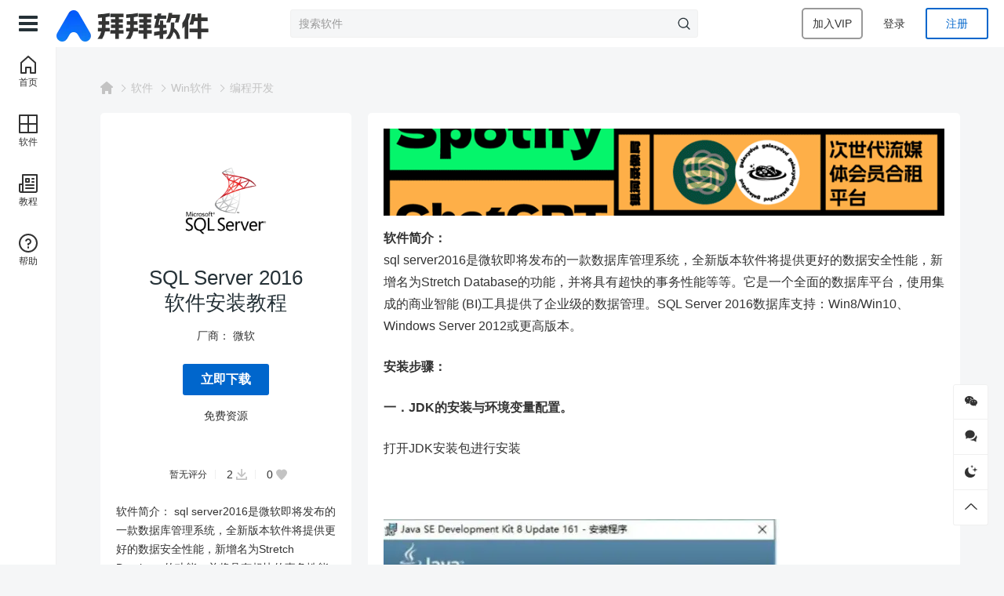

--- FILE ---
content_type: text/html; charset=UTF-8
request_url: https://www.88appp.com/8621.html
body_size: 13584
content:
<!DOCTYPE html>
<html lang="zh-Hans" class="">

<head>
  <meta charset="UTF-8">
  <meta name="viewport" content="width=device-width, initial-scale=1">
      <link rel="pingback" href="https://www.88appp.com/xmlrpc.php">
    <meta name='robots' content='max-image-preview:large, index, follow' />
<title>SQL Server 2016软件安装教程 - 拜拜软件</title>
<meta name="keywords" content="SQL Server" />
<meta name="description" content="软件简介：sql server2016是微软即将发布的一款数据库管理系统，全新版本软件将提供更好的数据安全性能，新增名为Stretch Database的功能，并将具有超快的事务性能等等。它是一个全面" />
<link rel="alternate" type="application/rss+xml" title="拜拜软件 &raquo; Feed" href="https://www.88appp.com/feed" />
<link rel="alternate" type="application/rss+xml" title="拜拜软件 &raquo; 评论 Feed" href="https://www.88appp.com/comments/feed" />
<meta property="og:locale" content="zh-Hans" />
<meta property="og:type" content="article" />
<meta property="og:title" content="SQL Server 2016软件安装教程" />
<meta property="og:description" content="软件简介： sql server2016是微软即将发布的一款数据库管理系统，全新版本软件将提供更好的数据安全性能，新增名为Stretch Database的功能，并将具有超快的事务性能等等。它是一个全..." />
<meta property="og:url" content="https://www.88appp.com/8621.html" />
<meta property="og:site_name" content="拜拜软件" />
<meta property="article:publisher" content="https://www.88appp.com/author/tomda" />
<meta property="article:published_time" content="2022-09-22T08:03:36+08:00" />
<meta property="article:modified_time" content="2022-09-22T08:03:36+08:00" />
<meta property="og:image" content="https://88appp.oss-cn-guangzhou.aliyuncs.com/wp-content/uploads/2022/09/640-1016.webp" />
<meta property="og:image:width" content="505" />
<meta property="og:image:height" content="336" />
<script type="application/ld+json" class="wbolt-schema-graph">{"@context":"https:\/\/schema.org","@graph":[{"@type":"Organization","@id":"https:\/\/www.88appp.com\/#organization","name":"拜拜软件","url":"https:\/\/www.88appp.com\/","logo":{"@type":"ImageObject","@id":"https:\/\/www.88appp.com\/#logo","inLanguage":"zh-Hans","url":"https:\/\/88appp.oss-cn-guangzhou.aliyuncs.com\/wp-content\/uploads\/2022\/09\/logo.webp","contentUrl":"https:\/\/88appp.oss-cn-guangzhou.aliyuncs.com\/wp-content\/uploads\/2022\/09\/logo.webp","caption":"拜拜软件"},"image":{"@id":"https:\/\/www.88appp.com\/#logo"}},{"@type":"WebSite","@id":"https:\/\/www.88appp.com\/#website","url":"https:\/\/www.88appp.com\/","name":"拜拜软件","description":"拜拜软件是一个专业的Mac和win电脑软件网站,提供专业的Mac和Win软件下载、精品软件插件以及各种图片素材，图标素材,Mac和win使用教程,mac和win软件使用解答等等综合性资源下载网站！","publisher":{"@id":"https:\/\/www.88appp.com\/#organization"},"potentialAction":{"@type":"SearchAction","target":{"@type":"EntryPoint","urlTemplate":"https:\/\/www.88appp.com\/?s={search_term_string}"},"query-input":"required name=search_term_string"},"inLanguage":"zh-Hans"},{"@type":"ImageObject","@id":"https:\/\/www.88appp.com\/8621.html#primaryimage","inLanguage":"zh-Hans","url":"https:\/\/88appp.oss-cn-guangzhou.aliyuncs.com\/wp-content\/uploads\/2022\/09\/640-1016.webp","contentUrl":"https:\/\/88appp.oss-cn-guangzhou.aliyuncs.com\/wp-content\/uploads\/2022\/09\/640-1016.webp","width":505,"height":336,"caption":"SQL Server 2016软件安装教程"},{"@type":"WebPage","@id":"https:\/\/www.88appp.com\/8621.html#webpage","url":"https:\/\/www.88appp.com\/8621.html","name":"SQL Server 2016软件安装教程","isPartOf":{"@id":"https:\/\/www.88appp.com\/#website"},"primaryImageOfPage":{"@id":"https:\/\/www.88appp.com\/8621.html#primaryimage"},"datePublished":"2022-09-22T08:03:36+08:00","dateModified":"2022-09-22T08:03:36+08:00","description":"软件简介： sql server2016是微软即将发布的一款数据库管理系统，全新版本软件将提供更好的数据安全性能，新增名为Stretch Database的功能，并将具有超快的事务性能等等。它是一个全...","breadcrumb":{"@id":"https:\/\/www.88appp.com\/8621.html#breadcrumb"},"inLanguage":"zh-Hans","potentialAction":{"@type":"ReadAction","target":["https:\/\/www.88appp.com\/8621.html"]}},{"@type":"BreadcrumbList","@id":"https:\/\/www.88appp.com\/8621.html#breadcrumb","itemListElement":[{"@type":"ListItem","position":1,"name":"首页","item":"https:\/\/www.88appp.com\/"},{"@type":"ListItem","position":2,"name":"Win软件","item":"https:\/\/www.88appp.com\/win"},{"@type":"ListItem","position":3,"name":"编程开发","item":"https:\/\/www.88appp.com\/win\/kaifa"},{"@type":"ListItem","position":4,"name":"SQL Server 2016软件安装教程"}]},{"@type":"Article","@id":"https:\/\/www.88appp.com\/8621.html#article","isPartOf":{"@id":"https:\/\/www.88appp.com\/8621.html#webpage"},"author":{"@id":"https:\/\/www.88appp.com\/#\/schema\/person\/1"},"headline":"SQL Server 2016软件安装教程","datePublished":"2022-09-22T08:03:36+08:00","dateModified":"2022-09-22T08:03:36+08:00","mainEntityOfPage":{"@id":"https:\/\/www.88appp.com\/8621.html#webpage"},"wordCount":1335,"commentCount":"0","publisher":{"@id":"https:\/\/www.88appp.com\/#organization"},"image":{"@id":"https:\/\/www.88appp.com\/8621.html#primaryimage"},"thumbnailUrl":"https:\/\/88appp.oss-cn-guangzhou.aliyuncs.com\/wp-content\/uploads\/2022\/09\/640-1016.webp","keywords":["SQL Server"],"inLanguage":"zh-Hans","potentialAction":{"@type":"CommentAction","name":"评论交流","target":["https:\/\/www.88appp.com\/8621.html#comment"]}},{"@type":"Person","@id":"https:\/\/www.88appp.com\/#\/schema\/person\/1","name":"拜拜软件","image":{"@type":"ImageObject","@id":"https:\/\/www.88appp.com\/#\/schema\/person\/1\/logo","inLanguage":"zh-Hans","url":"https:\/\/www.88appp.com\/wp-content\/uploads\/avatars\/2022\/09\/dd42633c9d283725df8c7749afc4a8ee.png","contentUrl":"https:\/\/www.88appp.com\/wp-content\/uploads\/avatars\/2022\/09\/dd42633c9d283725df8c7749afc4a8ee.png","caption":"拜拜软件"},"description":"","url":"https:\/\/www.88appp.com\/author\/tomda"}]}</script><style id='wb-inline-inline-css' type='text/css'>
svg.os-android{fill:#1484F3}
.wb-icon {
  height: 18px;
  vertical-align: middle;
  width: 18px;
</style>
<style id='classic-theme-styles-inline-css' type='text/css'>
/*! This file is auto-generated */
.wp-block-button__link{color:#fff;background-color:#32373c;border-radius:9999px;box-shadow:none;text-decoration:none;padding:calc(.667em + 2px) calc(1.333em + 2px);font-size:1.125em}.wp-block-file__button{background:#32373c;color:#fff;text-decoration:none}
</style>
<style id='global-styles-inline-css' type='text/css'>
:root{--wp--preset--aspect-ratio--square: 1;--wp--preset--aspect-ratio--4-3: 4/3;--wp--preset--aspect-ratio--3-4: 3/4;--wp--preset--aspect-ratio--3-2: 3/2;--wp--preset--aspect-ratio--2-3: 2/3;--wp--preset--aspect-ratio--16-9: 16/9;--wp--preset--aspect-ratio--9-16: 9/16;--wp--preset--color--black: #000000;--wp--preset--color--cyan-bluish-gray: #abb8c3;--wp--preset--color--white: #ffffff;--wp--preset--color--pale-pink: #f78da7;--wp--preset--color--vivid-red: #cf2e2e;--wp--preset--color--luminous-vivid-orange: #ff6900;--wp--preset--color--luminous-vivid-amber: #fcb900;--wp--preset--color--light-green-cyan: #7bdcb5;--wp--preset--color--vivid-green-cyan: #00d084;--wp--preset--color--pale-cyan-blue: #8ed1fc;--wp--preset--color--vivid-cyan-blue: #0693e3;--wp--preset--color--vivid-purple: #9b51e0;--wp--preset--gradient--vivid-cyan-blue-to-vivid-purple: linear-gradient(135deg,rgba(6,147,227,1) 0%,rgb(155,81,224) 100%);--wp--preset--gradient--light-green-cyan-to-vivid-green-cyan: linear-gradient(135deg,rgb(122,220,180) 0%,rgb(0,208,130) 100%);--wp--preset--gradient--luminous-vivid-amber-to-luminous-vivid-orange: linear-gradient(135deg,rgba(252,185,0,1) 0%,rgba(255,105,0,1) 100%);--wp--preset--gradient--luminous-vivid-orange-to-vivid-red: linear-gradient(135deg,rgba(255,105,0,1) 0%,rgb(207,46,46) 100%);--wp--preset--gradient--very-light-gray-to-cyan-bluish-gray: linear-gradient(135deg,rgb(238,238,238) 0%,rgb(169,184,195) 100%);--wp--preset--gradient--cool-to-warm-spectrum: linear-gradient(135deg,rgb(74,234,220) 0%,rgb(151,120,209) 20%,rgb(207,42,186) 40%,rgb(238,44,130) 60%,rgb(251,105,98) 80%,rgb(254,248,76) 100%);--wp--preset--gradient--blush-light-purple: linear-gradient(135deg,rgb(255,206,236) 0%,rgb(152,150,240) 100%);--wp--preset--gradient--blush-bordeaux: linear-gradient(135deg,rgb(254,205,165) 0%,rgb(254,45,45) 50%,rgb(107,0,62) 100%);--wp--preset--gradient--luminous-dusk: linear-gradient(135deg,rgb(255,203,112) 0%,rgb(199,81,192) 50%,rgb(65,88,208) 100%);--wp--preset--gradient--pale-ocean: linear-gradient(135deg,rgb(255,245,203) 0%,rgb(182,227,212) 50%,rgb(51,167,181) 100%);--wp--preset--gradient--electric-grass: linear-gradient(135deg,rgb(202,248,128) 0%,rgb(113,206,126) 100%);--wp--preset--gradient--midnight: linear-gradient(135deg,rgb(2,3,129) 0%,rgb(40,116,252) 100%);--wp--preset--font-size--small: 13px;--wp--preset--font-size--medium: 20px;--wp--preset--font-size--large: 36px;--wp--preset--font-size--x-large: 42px;--wp--preset--spacing--20: 0.44rem;--wp--preset--spacing--30: 0.67rem;--wp--preset--spacing--40: 1rem;--wp--preset--spacing--50: 1.5rem;--wp--preset--spacing--60: 2.25rem;--wp--preset--spacing--70: 3.38rem;--wp--preset--spacing--80: 5.06rem;--wp--preset--shadow--natural: 6px 6px 9px rgba(0, 0, 0, 0.2);--wp--preset--shadow--deep: 12px 12px 50px rgba(0, 0, 0, 0.4);--wp--preset--shadow--sharp: 6px 6px 0px rgba(0, 0, 0, 0.2);--wp--preset--shadow--outlined: 6px 6px 0px -3px rgba(255, 255, 255, 1), 6px 6px rgba(0, 0, 0, 1);--wp--preset--shadow--crisp: 6px 6px 0px rgba(0, 0, 0, 1);}:where(.is-layout-flex){gap: 0.5em;}:where(.is-layout-grid){gap: 0.5em;}body .is-layout-flex{display: flex;}.is-layout-flex{flex-wrap: wrap;align-items: center;}.is-layout-flex > :is(*, div){margin: 0;}body .is-layout-grid{display: grid;}.is-layout-grid > :is(*, div){margin: 0;}:where(.wp-block-columns.is-layout-flex){gap: 2em;}:where(.wp-block-columns.is-layout-grid){gap: 2em;}:where(.wp-block-post-template.is-layout-flex){gap: 1.25em;}:where(.wp-block-post-template.is-layout-grid){gap: 1.25em;}.has-black-color{color: var(--wp--preset--color--black) !important;}.has-cyan-bluish-gray-color{color: var(--wp--preset--color--cyan-bluish-gray) !important;}.has-white-color{color: var(--wp--preset--color--white) !important;}.has-pale-pink-color{color: var(--wp--preset--color--pale-pink) !important;}.has-vivid-red-color{color: var(--wp--preset--color--vivid-red) !important;}.has-luminous-vivid-orange-color{color: var(--wp--preset--color--luminous-vivid-orange) !important;}.has-luminous-vivid-amber-color{color: var(--wp--preset--color--luminous-vivid-amber) !important;}.has-light-green-cyan-color{color: var(--wp--preset--color--light-green-cyan) !important;}.has-vivid-green-cyan-color{color: var(--wp--preset--color--vivid-green-cyan) !important;}.has-pale-cyan-blue-color{color: var(--wp--preset--color--pale-cyan-blue) !important;}.has-vivid-cyan-blue-color{color: var(--wp--preset--color--vivid-cyan-blue) !important;}.has-vivid-purple-color{color: var(--wp--preset--color--vivid-purple) !important;}.has-black-background-color{background-color: var(--wp--preset--color--black) !important;}.has-cyan-bluish-gray-background-color{background-color: var(--wp--preset--color--cyan-bluish-gray) !important;}.has-white-background-color{background-color: var(--wp--preset--color--white) !important;}.has-pale-pink-background-color{background-color: var(--wp--preset--color--pale-pink) !important;}.has-vivid-red-background-color{background-color: var(--wp--preset--color--vivid-red) !important;}.has-luminous-vivid-orange-background-color{background-color: var(--wp--preset--color--luminous-vivid-orange) !important;}.has-luminous-vivid-amber-background-color{background-color: var(--wp--preset--color--luminous-vivid-amber) !important;}.has-light-green-cyan-background-color{background-color: var(--wp--preset--color--light-green-cyan) !important;}.has-vivid-green-cyan-background-color{background-color: var(--wp--preset--color--vivid-green-cyan) !important;}.has-pale-cyan-blue-background-color{background-color: var(--wp--preset--color--pale-cyan-blue) !important;}.has-vivid-cyan-blue-background-color{background-color: var(--wp--preset--color--vivid-cyan-blue) !important;}.has-vivid-purple-background-color{background-color: var(--wp--preset--color--vivid-purple) !important;}.has-black-border-color{border-color: var(--wp--preset--color--black) !important;}.has-cyan-bluish-gray-border-color{border-color: var(--wp--preset--color--cyan-bluish-gray) !important;}.has-white-border-color{border-color: var(--wp--preset--color--white) !important;}.has-pale-pink-border-color{border-color: var(--wp--preset--color--pale-pink) !important;}.has-vivid-red-border-color{border-color: var(--wp--preset--color--vivid-red) !important;}.has-luminous-vivid-orange-border-color{border-color: var(--wp--preset--color--luminous-vivid-orange) !important;}.has-luminous-vivid-amber-border-color{border-color: var(--wp--preset--color--luminous-vivid-amber) !important;}.has-light-green-cyan-border-color{border-color: var(--wp--preset--color--light-green-cyan) !important;}.has-vivid-green-cyan-border-color{border-color: var(--wp--preset--color--vivid-green-cyan) !important;}.has-pale-cyan-blue-border-color{border-color: var(--wp--preset--color--pale-cyan-blue) !important;}.has-vivid-cyan-blue-border-color{border-color: var(--wp--preset--color--vivid-cyan-blue) !important;}.has-vivid-purple-border-color{border-color: var(--wp--preset--color--vivid-purple) !important;}.has-vivid-cyan-blue-to-vivid-purple-gradient-background{background: var(--wp--preset--gradient--vivid-cyan-blue-to-vivid-purple) !important;}.has-light-green-cyan-to-vivid-green-cyan-gradient-background{background: var(--wp--preset--gradient--light-green-cyan-to-vivid-green-cyan) !important;}.has-luminous-vivid-amber-to-luminous-vivid-orange-gradient-background{background: var(--wp--preset--gradient--luminous-vivid-amber-to-luminous-vivid-orange) !important;}.has-luminous-vivid-orange-to-vivid-red-gradient-background{background: var(--wp--preset--gradient--luminous-vivid-orange-to-vivid-red) !important;}.has-very-light-gray-to-cyan-bluish-gray-gradient-background{background: var(--wp--preset--gradient--very-light-gray-to-cyan-bluish-gray) !important;}.has-cool-to-warm-spectrum-gradient-background{background: var(--wp--preset--gradient--cool-to-warm-spectrum) !important;}.has-blush-light-purple-gradient-background{background: var(--wp--preset--gradient--blush-light-purple) !important;}.has-blush-bordeaux-gradient-background{background: var(--wp--preset--gradient--blush-bordeaux) !important;}.has-luminous-dusk-gradient-background{background: var(--wp--preset--gradient--luminous-dusk) !important;}.has-pale-ocean-gradient-background{background: var(--wp--preset--gradient--pale-ocean) !important;}.has-electric-grass-gradient-background{background: var(--wp--preset--gradient--electric-grass) !important;}.has-midnight-gradient-background{background: var(--wp--preset--gradient--midnight) !important;}.has-small-font-size{font-size: var(--wp--preset--font-size--small) !important;}.has-medium-font-size{font-size: var(--wp--preset--font-size--medium) !important;}.has-large-font-size{font-size: var(--wp--preset--font-size--large) !important;}.has-x-large-font-size{font-size: var(--wp--preset--font-size--x-large) !important;}
:where(.wp-block-post-template.is-layout-flex){gap: 1.25em;}:where(.wp-block-post-template.is-layout-grid){gap: 1.25em;}
:where(.wp-block-columns.is-layout-flex){gap: 2em;}:where(.wp-block-columns.is-layout-grid){gap: 2em;}
:root :where(.wp-block-pullquote){font-size: 1.5em;line-height: 1.6;}
</style>
<link rel='stylesheet' id='wbolt-style-css' href='https://www.88appp.com/wp-content/themes/astore/css/style_wbolt.css?ver=2.4.1' type='text/css' media='all' />
<script type="text/javascript" id="wb-cnf-inline-js-before">
/* <![CDATA[ */
var wb_base = {"_version":"2.4.1","_pd_code":"astore","home_url":"https:\/\/www.88appp.com","theme_url":"https:\/\/www.88appp.com\/wp-content\/themes\/astore","assets_url":"https:\/\/www.88appp.com\/wp-content\/themes\/astore","locale":"zh_CN","ajax_url":"https:\/\/www.88appp.com\/wp-admin\/admin-ajax.php","theme_name":"astore","assets_ver":"2.4.1","wbc_ver":"1.3.2","_img_rate":1,"_wp_uid":0,"_pid":8621,"upload_server":"https:\/\/www.88appp.com\/?wb=upload-img","cart_url":"https:\/\/www.88appp.com\/?wb=cart","pay_url":"https:\/\/www.88appp.com\/?wb=pay","member_url":"https:\/\/www.88appp.com\/?wb=member","poster_theme":"4"}; 
 var wb_auto_load_max = 3;
/* ]]> */
</script>
<script type="text/javascript" id="wb-cnf-js-after">
/* <![CDATA[ */
!function(){var e=window.innerWidth,t=window.innerHeight;if(e>640){var s;/mobile/i.test(navigator.userAgent)?(document.querySelector("html").classList.remove("aside-unfold"),s=0):e<1200?(document.querySelector("html").classList.remove("aside-unfold"),s=72):sessionStorage.getItem("ASIDE_STATUS")&&JSON.parse(sessionStorage.getItem("ASIDE_STATUS")).data?(document.querySelector("html").classList.add("aside-unfold"),s=240):(document.querySelector("html").classList.remove("aside-unfold"),s=72);var o=parseInt((e-s-80)/222),n=222*o-14,r=t-60-104;document.documentElement.style.setProperty("--wb-items-row",o),document.documentElement.style.setProperty("--wb-pw",n+"px"),document.documentElement.style.setProperty("--wb-single-side-height",r+"px")}}();
/* ]]> */
</script>

<link rel="canonical" href="https://www.88appp.com/8621.html" />
<link rel="icon" href="https://88appp.oss-cn-guangzhou.aliyuncs.com/wp-content/uploads/2022/09/cropped-logo-xiao-1-32x32.webp" sizes="32x32" />
<link rel="icon" href="https://88appp.oss-cn-guangzhou.aliyuncs.com/wp-content/uploads/2022/09/cropped-logo-xiao-1-192x192.webp" sizes="192x192" />
<link rel="apple-touch-icon" href="https://88appp.oss-cn-guangzhou.aliyuncs.com/wp-content/uploads/2022/09/cropped-logo-xiao-1-180x180.webp" />
<meta name="msapplication-TileImage" content="https://88appp.oss-cn-guangzhou.aliyuncs.com/wp-content/uploads/2022/09/cropped-logo-xiao-1-270x270.webp" />
</head>

<body class="post-template-default single single-post postid-8621 single-format-standard">
    <header class="header">
    <div class="inner">
      <div class="logo"><a href="https://www.88appp.com/" rel="home" title="拜拜软件"><img id="wbSiteLogo" src="https://88appp.oss-cn-guangzhou.aliyuncs.com/wp-content/uploads/2022/09/logo.webp"data-logo2="https://88appp.oss-cn-guangzhou.aliyuncs.com/wp-content/uploads/2022/09/logo-white.webp" alt="拜拜软件"/></a></div>        <div class="hd-main">
          <form class="search-form" id="searchform" action="https://www.88appp.com/" method="get">
	<button type="button" class="btn-search" id="searchsubmit"><svg class="wb-icon wbsico-search"><use xlink:href="#wbsico-search"></use></svg></button>
	<input type="text" class="form-control" autocomplete="off" name="s" id="s" placeholder="搜索软件" />
	<input type="hidden" name="post_type" value="post" />
</form>        </div>
      <div class="top-links">
      <a class="wb-btn-sm" href="https://www.88appp.com/?wb=cart" rel="nofollow" title="加入VIP">
      <span>加入VIP</span>
    </a>
  
      <a class="link link-login user-login" data-sign="0" href="https://www.88appp.com/wp-login.php?redirect_to=%2F8621.html">登录</a>
          <a class="link link-reg" href="https://www.88appp.com/wp-login.php?action=register">注册</a>
  </div>
                  <a class="btn-nav" id="J_btnNavTop"><i class="icon-menu"></i></a>
                  </div>
  </header>

  
  <div class="container container-single">
<div class="post-single pw post-8621 post type-post status-publish format-standard has-post-thumbnail hentry category-kaifa tag-sql-server" id="J_postCont">
  <div class="bread-crumbs"><div class="inner"><a class="item-home" href="https://www.88appp.com" rel="home"><svg class="wb-icon wbsico-home-fill"><use xlink:href="#wbsico-home-fill"></use></svg></a> <i>&gt;</i> <a href="https://www.88appp.com/resources">软件</a> <i>&gt;</i> <a href="https://www.88appp.com/win">Win软件</a> <i>&gt;</i> <a href=https://www.88appp.com/win/kaifa>编程开发</a></div></div>
  <div class="content-single">
    <div class="article-header">
      <div class="ah-inner">
        <div class="media-cover">
          <img width="466" height="383" src="https://88appp.oss-cn-guangzhou.aliyuncs.com/wp-content/uploads/2022/09/SQL-Server-2012.webp" class="attachment-post-thumbnail size-post-thumbnail spc wp-post-image" alt="SQL Server 2016软件安装教程" decoding="async" loading="lazy" srcset="https://88appp.oss-cn-guangzhou.aliyuncs.com/wp-content/uploads/2022/09/SQL-Server-2012.webp 466w, https://88appp.oss-cn-guangzhou.aliyuncs.com/wp-content/uploads/2022/09/SQL-Server-2012-300x247.webp 300w" sizes="(max-width: 1200px) 300px, (max-width: 1400px) 250px, 300px" data-rate="0.8219" title="SQL Server 2016软件安装教程缩略图" />        </div>
        <h1 class="title-detail">SQL Server 2016软件安装教程</h1>
                  <div class="vendor-info">
            <span>厂商：</span>
            <a href="https://www.88appp.com/dev/1.html">
              微软            </a>
          </div>
        
                  <div class="sc-download">
            
  <a class="wb-btn wb-btn-download wb-btn-free" href="https://www.88appp.com/wp-login.php?redirect_to=https%3A%2F%2Fwww.88appp.com%2F8621.html" rel="nofollow">
    <span>立即下载</span>
  </a>

  <div class="wbdl-for-vip-info">
    <div class="wfvi-side"><span class="free">免费资源</span></div>
  </div>
          </div>
        
        <div class="sc-metas">
                      <span class="meta-item meta-star no-star"><em>暂无评分</em></span>                    <div class="meta-item meta-dl">
            <em>2</em>
            <svg class="wb-icon wbsico-dlsm"><use xlink:href="#wbsico-dlsm"></use></svg>          </div>
          <div class="meta-item meta-fav">
            <em>0</em>
            <svg class="wb-icon wbsico-fav"><use xlink:href="#wbsico-fav"></use></svg>          </div>
        </div>

        <div class="sc-summary">
          <div class="sc-inner">
            软件简介： sql server2016是微软即将发布的一款数据库管理系统，全新版本软件将提供更好的数据安全性能，新增名为Stretch Database的功能，并将具有超快的事务性能等等。它是一个全...          </div>
                  </div>

        <div class="sc-cate">
                    <a class="cate-tag tag-81" href="https://www.88appp.com/win/kaifa">编程开发</a>
        </div>

        <div class="sc-social">
          <span class="fav" data-id="8621">
		<svg class="wb-icon wbsico-fav"><use xlink:href="#wbsico-fav"></use></svg>
	</span>          
			<div class="share-items"><a class="wb-share-poster j-poster-btn" data-id="8621"><svg class="wb-icon wbsico-poster"><use xlink:href="#wbsico-poster"></use></svg><span>微海报</span></a><a class="wb-btn-share j-social-btn" data-id="8621"><svg class="wb-icon wbsico-share"><use xlink:href="#wbsico-share"></use></svg><span>分享</span></a></div>        </div>
      </div>
    </div>

    <div class="main-single">
      
<div class="article-detail">
  <div class="wb-adbanner type-2 single-top-block mb"><a class="adb-inner" href="https://nf.video/xOlBA" target="_blank" rel="nofollow"><img class="adbn-img" src="https://88appp.oss-cn-guangzhou.aliyuncs.com/wp-content/uploads/2023/09/aUllio.gif" alt=""></a></div>
  
  <section><strong>软件简介：</strong></section>
<section data-source="http://fzn.cc">
<section data-source="http://fzn.cc">
<section data-source="http://fzn.cc">
<section data-source="http://fzn.cc">
<section data-source="http://fzn.cc">
<section>
<section>
<section data-id="1234">
<section data-id="1234">
<section data-source="http://fzn.cc">sql server2016是微软即将发布的一款数据库管理系统，全新版本软件将提供更好的数据安全性能，新增名为Stretch Database的功能，并将具有超快的事务性能等等。它是一个全面的数据库平台，使用集成的商业智能 (BI)工具提供了企业级的数据管理。SQL Server 2016数据库支持：Win8/Win10、Windows Server 2012或更高版本。</p>
</section>
</section>
</section>
</section>
</section>
</section>
</section>
</section>
</section>
</section>
<p><strong>安装步骤：</strong></p>
<p><strong>一．JDK的安装与环境变量配置。</strong></p>
<p>打开JDK安装包进行安装</p>
<p>&nbsp;</p>
<p><img loading="lazy" decoding="async" class="rich_pages wxw-img alignnone size-full wp-image-8622" src="https://88appp.oss-cn-guangzhou.aliyuncs.com/wp-content/uploads/2022/09/640-1016.webp" alt="图片" width="505" height="336" srcset="https://88appp.oss-cn-guangzhou.aliyuncs.com/wp-content/uploads/2022/09/640-1016.webp 505w, https://88appp.oss-cn-guangzhou.aliyuncs.com/wp-content/uploads/2022/09/640-1016-300x200.webp 300w" sizes="(max-width: 505px) 100vw, 505px" title="SQL Server 2016软件安装教程插图" /></p>
<p><img loading="lazy" decoding="async" class="rich_pages wxw-img alignnone size-full wp-image-8623" src="https://88appp.oss-cn-guangzhou.aliyuncs.com/wp-content/uploads/2022/09/640-1017.webp" alt="图片" width="511" height="388" srcset="https://88appp.oss-cn-guangzhou.aliyuncs.com/wp-content/uploads/2022/09/640-1017.webp 511w, https://88appp.oss-cn-guangzhou.aliyuncs.com/wp-content/uploads/2022/09/640-1017-300x228.webp 300w" sizes="(max-width: 511px) 100vw, 511px" title="SQL Server 2016软件安装教程插图1" /></p>
<p>&nbsp;</p>
<p><img loading="lazy" decoding="async" class="rich_pages alignnone size-full wp-image-8624" src="https://88appp.oss-cn-guangzhou.aliyuncs.com/wp-content/uploads/2022/09/640-1018.webp" alt="图片" width="502" height="343" srcset="https://88appp.oss-cn-guangzhou.aliyuncs.com/wp-content/uploads/2022/09/640-1018.webp 502w, https://88appp.oss-cn-guangzhou.aliyuncs.com/wp-content/uploads/2022/09/640-1018-300x205.webp 300w" sizes="(max-width: 502px) 100vw, 502px" title="SQL Server 2016软件安装教程插图2" /></p>
<p><img loading="lazy" decoding="async" class="rich_pages alignnone size-full wp-image-8625" src="https://88appp.oss-cn-guangzhou.aliyuncs.com/wp-content/uploads/2022/09/640-1019.webp" alt="图片" width="520" height="384" srcset="https://88appp.oss-cn-guangzhou.aliyuncs.com/wp-content/uploads/2022/09/640-1019.webp 520w, https://88appp.oss-cn-guangzhou.aliyuncs.com/wp-content/uploads/2022/09/640-1019-300x222.webp 300w" sizes="(max-width: 520px) 100vw, 520px" title="SQL Server 2016软件安装教程插图3" /></p>
<p><img loading="lazy" decoding="async" class="rich_pages wxw-img alignnone size-full wp-image-8626" src="https://88appp.oss-cn-guangzhou.aliyuncs.com/wp-content/uploads/2022/09/640-1020.webp" alt="图片" width="503" height="342" srcset="https://88appp.oss-cn-guangzhou.aliyuncs.com/wp-content/uploads/2022/09/640-1020.webp 503w, https://88appp.oss-cn-guangzhou.aliyuncs.com/wp-content/uploads/2022/09/640-1020-300x204.webp 300w" sizes="(max-width: 503px) 100vw, 503px" title="SQL Server 2016软件安装教程插图4" /></p>
<p>至此，jdk安装完成。</p>
<p>二、配置环境变量</p>
<p>安装好的jdk需要进行环境变量的配置。</p>
<p>我使用的是Win10的系统，“此电脑/计算机”右键 “属性”，进入“高级系统设置”</p>
<p><img loading="lazy" decoding="async" class="rich_pages wxw-img alignnone size-full wp-image-8627" src="https://88appp.oss-cn-guangzhou.aliyuncs.com/wp-content/uploads/2022/09/640-1021.webp" alt="图片" width="596" height="479" srcset="https://88appp.oss-cn-guangzhou.aliyuncs.com/wp-content/uploads/2022/09/640-1021.webp 596w, https://88appp.oss-cn-guangzhou.aliyuncs.com/wp-content/uploads/2022/09/640-1021-300x241.webp 300w" sizes="(max-width: 596px) 100vw, 596px" title="SQL Server 2016软件安装教程插图5" /></p>
<p>然后进入“环境变量”的设置，新建所需的 环境变量（记得要在“系统变量”里面创建）</p>
<p><img loading="lazy" decoding="async" class="rich_pages alignnone size-full wp-image-8628" src="https://88appp.oss-cn-guangzhou.aliyuncs.com/wp-content/uploads/2022/09/640-1022.webp" alt="图片" width="617" height="598" srcset="https://88appp.oss-cn-guangzhou.aliyuncs.com/wp-content/uploads/2022/09/640-1022.webp 617w, https://88appp.oss-cn-guangzhou.aliyuncs.com/wp-content/uploads/2022/09/640-1022-300x291.webp 300w, https://88appp.oss-cn-guangzhou.aliyuncs.com/wp-content/uploads/2022/09/640-1022-600x582.webp 600w" sizes="(max-width: 617px) 100vw, 617px" title="SQL Server 2016软件安装教程插图6" /></p>
<p>1. 新建 JAVA_HOME 变量</p>
<p><img decoding="async" class="rich_pages" src="https://mmbiz.qpic.cn/mmbiz_png/A5SEUEUFzVJtMtJE9wRFzzCpjcBCIsibwmaD52XChfc7Pia3HnPBLWnyiaLhDG3PXqeia3T7IrWUhc8E3YrQDUhffw/640?wx_fmt=png&amp;wxfrom=5&amp;wx_lazy=1&amp;wx_co=1" alt="图片" crossorigin="anonymous" data-galleryid="" data-ratio="0.40102827763496146" data-s="300,640" data-src="https://mmbiz.qpic.cn/mmbiz_png/A5SEUEUFzVJtMtJE9wRFzzCpjcBCIsibwmaD52XChfc7Pia3HnPBLWnyiaLhDG3PXqeia3T7IrWUhc8E3YrQDUhffw/640?wx_fmt=png" data-type="png" data-w="389" data-index="9" data-origin-display="" data-fail="0" title="SQL Server 2016软件安装教程插图7" /></p>
<p>2. 查找 CLASSPATH 变量，若没有的话，需新建</p>
<p><img decoding="async" class="rich_pages wxw-img" src="https://mmbiz.qpic.cn/mmbiz_png/A5SEUEUFzVJtMtJE9wRFzzCpjcBCIsibwzqSYMicLBcCAswLoKvqeIHJ3PDN0JtXyJNjgawO5iaORsFQj20paFNXg/640?wx_fmt=png&amp;wxfrom=5&amp;wx_lazy=1&amp;wx_co=1" alt="图片" crossorigin="anonymous" data-galleryid="" data-ratio="0.27191011235955054" data-s="300,640" data-src="https://mmbiz.qpic.cn/mmbiz_png/A5SEUEUFzVJtMtJE9wRFzzCpjcBCIsibwzqSYMicLBcCAswLoKvqeIHJ3PDN0JtXyJNjgawO5iaORsFQj20paFNXg/640?wx_fmt=png" data-type="png" data-w="445" data-index="10" data-origin-display="" data-fail="0" title="SQL Server 2016软件安装教程插图8" /></p>
<p>3. 找到Path变量进行编辑，将“%JAVA_HOME%\bin”和“%JAVA_HOME%\jre\bin”加入Path的变量值中</p>
<p><img loading="lazy" decoding="async" class="rich_pages alignnone size-full wp-image-8629" src="https://88appp.oss-cn-guangzhou.aliyuncs.com/wp-content/uploads/2022/09/640-1023.webp" alt="图片" width="572" height="555" srcset="https://88appp.oss-cn-guangzhou.aliyuncs.com/wp-content/uploads/2022/09/640-1023.webp 572w, https://88appp.oss-cn-guangzhou.aliyuncs.com/wp-content/uploads/2022/09/640-1023-300x291.webp 300w" sizes="(max-width: 572px) 100vw, 572px" title="SQL Server 2016软件安装教程插图9" /></p>
<p><img loading="lazy" decoding="async" class="rich_pages wxw-img alignnone size-full wp-image-8630" src="https://88appp.oss-cn-guangzhou.aliyuncs.com/wp-content/uploads/2022/09/640-1024.webp" alt="图片" width="526" height="525" srcset="https://88appp.oss-cn-guangzhou.aliyuncs.com/wp-content/uploads/2022/09/640-1024.webp 526w, https://88appp.oss-cn-guangzhou.aliyuncs.com/wp-content/uploads/2022/09/640-1024-300x300.webp 300w, https://88appp.oss-cn-guangzhou.aliyuncs.com/wp-content/uploads/2022/09/640-1024-150x150.webp 150w" sizes="(max-width: 526px) 100vw, 526px" title="SQL Server 2016软件安装教程插图10" /></p>
<p>4. 每次编辑完“环境变量”，都要点击“确定”加以保存，否则，你所“新建/编辑”的环境变量都是无效的</p>
<p><img loading="lazy" decoding="async" class="rich_pages wxw-img alignnone size-full wp-image-8631" src="https://88appp.oss-cn-guangzhou.aliyuncs.com/wp-content/uploads/2022/09/640-1025.webp" alt="图片" width="583" height="529" srcset="https://88appp.oss-cn-guangzhou.aliyuncs.com/wp-content/uploads/2022/09/640-1025.webp 583w, https://88appp.oss-cn-guangzhou.aliyuncs.com/wp-content/uploads/2022/09/640-1025-300x272.webp 300w" sizes="(max-width: 583px) 100vw, 583px" title="SQL Server 2016软件安装教程插图11" /></p>
<p><img loading="lazy" decoding="async" class="rich_pages wxw-img alignnone size-full wp-image-8632" src="https://88appp.oss-cn-guangzhou.aliyuncs.com/wp-content/uploads/2022/09/640-1026.webp" alt="图片" width="468" height="563" srcset="https://88appp.oss-cn-guangzhou.aliyuncs.com/wp-content/uploads/2022/09/640-1026.webp 468w, https://88appp.oss-cn-guangzhou.aliyuncs.com/wp-content/uploads/2022/09/640-1026-249x300.webp 249w" sizes="(max-width: 468px) 100vw, 468px" title="SQL Server 2016软件安装教程插图12" /></p>
<p>这样，jdk的环境变量就配置好了。</p>
<p>三、测试</p>
<p>安装好jdk，并配置好环境变量后，可以通过cmd命令进行测试，是否安装并配置正确。</p>
<p>1. 在“开始”菜单栏键入 cmd，回车后打开cmd窗口；</p>
<p><img loading="lazy" decoding="async" class="rich_pages wxw-img alignnone size-full wp-image-8633" src="https://88appp.oss-cn-guangzhou.aliyuncs.com/wp-content/uploads/2022/09/640-1027.webp" alt="图片" width="408" height="533" srcset="https://88appp.oss-cn-guangzhou.aliyuncs.com/wp-content/uploads/2022/09/640-1027.webp 408w, https://88appp.oss-cn-guangzhou.aliyuncs.com/wp-content/uploads/2022/09/640-1027-230x300.webp 230w" sizes="(max-width: 408px) 100vw, 408px" title="SQL Server 2016软件安装教程插图13" /></p>
<p>2. 输入 Java+回车，显示出 java 的相关信息；键入 Javac + 回车，显示出　Java 编译的相关信息，即表示安装并配置成功</p>
<p><img loading="lazy" decoding="async" class="rich_pages alignnone size-full wp-image-8634" src="https://88appp.oss-cn-guangzhou.aliyuncs.com/wp-content/uploads/2022/09/640-1028.webp" alt="图片" width="587" height="431" srcset="https://88appp.oss-cn-guangzhou.aliyuncs.com/wp-content/uploads/2022/09/640-1028.webp 587w, https://88appp.oss-cn-guangzhou.aliyuncs.com/wp-content/uploads/2022/09/640-1028-300x220.webp 300w" sizes="(max-width: 587px) 100vw, 587px" title="SQL Server 2016软件安装教程插图14" /></p>
<p><img loading="lazy" decoding="async" class="rich_pages wxw-img alignnone size-full wp-image-8635" src="https://88appp.oss-cn-guangzhou.aliyuncs.com/wp-content/uploads/2022/09/640-1029.webp" alt="图片" width="591" height="615" srcset="https://88appp.oss-cn-guangzhou.aliyuncs.com/wp-content/uploads/2022/09/640-1029.webp 591w, https://88appp.oss-cn-guangzhou.aliyuncs.com/wp-content/uploads/2022/09/640-1029-288x300.webp 288w, https://88appp.oss-cn-guangzhou.aliyuncs.com/wp-content/uploads/2022/09/640-1029-577x600.webp 577w" sizes="(max-width: 591px) 100vw, 591px" title="SQL Server 2016软件安装教程插图15" /></p>
<p>3. 说明：若想查看所安装jdk的版本信息，可在cmd窗口键入"java -version"（大小写没影响的）。</p>
<p><strong>二：安装SQL Server 2016</strong></p>
<p>1.进入安装中心：可以参考硬件和软件要求、可以看到一些说明文档</p>
<p><img loading="lazy" decoding="async" class="rich_pages wxw-img alignnone size-full wp-image-8636" title="1" src="https://88appp.oss-cn-guangzhou.aliyuncs.com/wp-content/uploads/2022/09/640-1030.webp" alt="图片" width="743" height="497" srcset="https://88appp.oss-cn-guangzhou.aliyuncs.com/wp-content/uploads/2022/09/640-1030.webp 743w, https://88appp.oss-cn-guangzhou.aliyuncs.com/wp-content/uploads/2022/09/640-1030-300x201.webp 300w, https://88appp.oss-cn-guangzhou.aliyuncs.com/wp-content/uploads/2022/09/640-1030-600x401.webp 600w" sizes="(max-width: 743px) 100vw, 743px" /></p>
<p>2.选择全新安装模式继续安装</p>
<p><img loading="lazy" decoding="async" class="rich_pages wxw-img alignnone size-full wp-image-8637" title="2" src="https://88appp.oss-cn-guangzhou.aliyuncs.com/wp-content/uploads/2022/09/640-1031.webp" alt="图片" width="736" height="512" srcset="https://88appp.oss-cn-guangzhou.aliyuncs.com/wp-content/uploads/2022/09/640-1031.webp 736w, https://88appp.oss-cn-guangzhou.aliyuncs.com/wp-content/uploads/2022/09/640-1031-300x209.webp 300w, https://88appp.oss-cn-guangzhou.aliyuncs.com/wp-content/uploads/2022/09/640-1031-600x417.webp 600w" sizes="(max-width: 736px) 100vw, 736px" /></p>
<p>3.输入产品秘钥：这里使用演示秘钥进行：MDCJV-3YX8N-WG89M-KV443-G8249</p>
<p><img loading="lazy" decoding="async" class="rich_pages wxw-img alignnone size-full wp-image-8638" title="3" src="https://88appp.oss-cn-guangzhou.aliyuncs.com/wp-content/uploads/2022/09/640-1032.webp" alt="图片" width="728" height="519" srcset="https://88appp.oss-cn-guangzhou.aliyuncs.com/wp-content/uploads/2022/09/640-1032.webp 728w, https://88appp.oss-cn-guangzhou.aliyuncs.com/wp-content/uploads/2022/09/640-1032-300x214.webp 300w, https://88appp.oss-cn-guangzhou.aliyuncs.com/wp-content/uploads/2022/09/640-1032-600x428.webp 600w" sizes="(max-width: 728px) 100vw, 728px" /></p>
<p>4.在协议中，点击同意，并点击下一步按钮，继续安装</p>
<p><img loading="lazy" decoding="async" class="rich_pages wxw-img alignnone size-full wp-image-8639" title="4" src="https://88appp.oss-cn-guangzhou.aliyuncs.com/wp-content/uploads/2022/09/640-1033.webp" alt="图片" width="737" height="539" srcset="https://88appp.oss-cn-guangzhou.aliyuncs.com/wp-content/uploads/2022/09/640-1033.webp 737w, https://88appp.oss-cn-guangzhou.aliyuncs.com/wp-content/uploads/2022/09/640-1033-300x219.webp 300w, https://88appp.oss-cn-guangzhou.aliyuncs.com/wp-content/uploads/2022/09/640-1033-600x439.webp 600w" sizes="(max-width: 737px) 100vw, 737px" /></p>
<p>5.进入全局规则检查项，这里可能要花费几秒钟，视具体情况而定</p>
<p><img loading="lazy" decoding="async" class="rich_pages wxw-img alignnone size-full wp-image-8640" title="5" src="https://88appp.oss-cn-guangzhou.aliyuncs.com/wp-content/uploads/2022/09/640-1034.webp" alt="图片" width="736" height="532" srcset="https://88appp.oss-cn-guangzhou.aliyuncs.com/wp-content/uploads/2022/09/640-1034.webp 736w, https://88appp.oss-cn-guangzhou.aliyuncs.com/wp-content/uploads/2022/09/640-1034-300x217.webp 300w, https://88appp.oss-cn-guangzhou.aliyuncs.com/wp-content/uploads/2022/09/640-1034-600x434.webp 600w" sizes="(max-width: 736px) 100vw, 736px" /></p>
<p>6.配置更新项，推荐检查更新</p>
<p><img loading="lazy" decoding="async" class="rich_pages wxw-img alignnone size-full wp-image-8641" title="6" src="https://88appp.oss-cn-guangzhou.aliyuncs.com/wp-content/uploads/2022/09/640-1035.webp" alt="图片" width="721" height="531" srcset="https://88appp.oss-cn-guangzhou.aliyuncs.com/wp-content/uploads/2022/09/640-1035.webp 721w, https://88appp.oss-cn-guangzhou.aliyuncs.com/wp-content/uploads/2022/09/640-1035-300x221.webp 300w, https://88appp.oss-cn-guangzhou.aliyuncs.com/wp-content/uploads/2022/09/640-1035-600x442.webp 600w" sizes="(max-width: 721px) 100vw, 721px" /></p>
<p>7.选择安装更新的具体内容</p>
<p><img loading="lazy" decoding="async" class="rich_pages wxw-img alignnone size-full wp-image-8642" title="7" src="https://88appp.oss-cn-guangzhou.aliyuncs.com/wp-content/uploads/2022/09/640-1036.webp" alt="图片" width="741" height="544" srcset="https://88appp.oss-cn-guangzhou.aliyuncs.com/wp-content/uploads/2022/09/640-1036.webp 741w, https://88appp.oss-cn-guangzhou.aliyuncs.com/wp-content/uploads/2022/09/640-1036-300x220.webp 300w, https://88appp.oss-cn-guangzhou.aliyuncs.com/wp-content/uploads/2022/09/640-1036-600x440.webp 600w" sizes="(max-width: 741px) 100vw, 741px" /></p>
<p>8.安装程序文件</p>
<p><img loading="lazy" decoding="async" class="rich_pages wxw-img alignnone size-full wp-image-8643" title="8" src="https://88appp.oss-cn-guangzhou.aliyuncs.com/wp-content/uploads/2022/09/640-1037.webp" alt="图片" width="748" height="542" srcset="https://88appp.oss-cn-guangzhou.aliyuncs.com/wp-content/uploads/2022/09/640-1037.webp 748w, https://88appp.oss-cn-guangzhou.aliyuncs.com/wp-content/uploads/2022/09/640-1037-300x217.webp 300w, https://88appp.oss-cn-guangzhou.aliyuncs.com/wp-content/uploads/2022/09/640-1037-600x435.webp 600w" sizes="(max-width: 748px) 100vw, 748px" /></p>
<p>9.安装规则检查</p>
<p><img loading="lazy" decoding="async" class="rich_pages wxw-img alignnone size-full wp-image-8644" title="9" src="https://88appp.oss-cn-guangzhou.aliyuncs.com/wp-content/uploads/2022/09/640-1038.webp" alt="图片" width="745" height="514" srcset="https://88appp.oss-cn-guangzhou.aliyuncs.com/wp-content/uploads/2022/09/640-1038.webp 745w, https://88appp.oss-cn-guangzhou.aliyuncs.com/wp-content/uploads/2022/09/640-1038-300x207.webp 300w, https://88appp.oss-cn-guangzhou.aliyuncs.com/wp-content/uploads/2022/09/640-1038-600x414.webp 600w" sizes="(max-width: 745px) 100vw, 745px" /></p>
<p>10.安装功能选择</p>
<p><img loading="lazy" decoding="async" class="rich_pages wxw-img alignnone size-full wp-image-8645" title="10" src="https://88appp.oss-cn-guangzhou.aliyuncs.com/wp-content/uploads/2022/09/640-1039.webp" alt="图片" width="739" height="544" srcset="https://88appp.oss-cn-guangzhou.aliyuncs.com/wp-content/uploads/2022/09/640-1039.webp 739w, https://88appp.oss-cn-guangzhou.aliyuncs.com/wp-content/uploads/2022/09/640-1039-300x221.webp 300w, https://88appp.oss-cn-guangzhou.aliyuncs.com/wp-content/uploads/2022/09/640-1039-600x442.webp 600w" sizes="(max-width: 739px) 100vw, 739px" /></p>
<p>11.实例配置，使用默认即可（如果之前安装过，这里需要特别注意下）</p>
<p><img loading="lazy" decoding="async" class="rich_pages wxw-img alignnone size-full wp-image-8646" title="11" src="https://88appp.oss-cn-guangzhou.aliyuncs.com/wp-content/uploads/2022/09/640-1040.webp" alt="图片" width="741" height="546" srcset="https://88appp.oss-cn-guangzhou.aliyuncs.com/wp-content/uploads/2022/09/640-1040.webp 741w, https://88appp.oss-cn-guangzhou.aliyuncs.com/wp-content/uploads/2022/09/640-1040-300x221.webp 300w, https://88appp.oss-cn-guangzhou.aliyuncs.com/wp-content/uploads/2022/09/640-1040-600x442.webp 600w" sizes="(max-width: 741px) 100vw, 741px" /></p>
<p>12.PolyBase配置选择--默认即可</p>
<p><img loading="lazy" decoding="async" class="rich_pages wxw-img alignnone size-full wp-image-8647" title="12" src="https://88appp.oss-cn-guangzhou.aliyuncs.com/wp-content/uploads/2022/09/640-1041.webp" alt="图片" width="804" height="539" srcset="https://88appp.oss-cn-guangzhou.aliyuncs.com/wp-content/uploads/2022/09/640-1041.webp 804w, https://88appp.oss-cn-guangzhou.aliyuncs.com/wp-content/uploads/2022/09/640-1041-300x201.webp 300w, https://88appp.oss-cn-guangzhou.aliyuncs.com/wp-content/uploads/2022/09/640-1041-768x515.webp 768w, https://88appp.oss-cn-guangzhou.aliyuncs.com/wp-content/uploads/2022/09/640-1041-600x402.webp 600w" sizes="(max-width: 804px) 100vw, 804px" /></p>
<p>13.服务器配置--默认即可</p>
<p><img loading="lazy" decoding="async" class="rich_pages wxw-img alignnone size-full wp-image-8648" title="13" src="https://88appp.oss-cn-guangzhou.aliyuncs.com/wp-content/uploads/2022/09/640-1042.webp" alt="图片" width="742" height="541" srcset="https://88appp.oss-cn-guangzhou.aliyuncs.com/wp-content/uploads/2022/09/640-1042.webp 742w, https://88appp.oss-cn-guangzhou.aliyuncs.com/wp-content/uploads/2022/09/640-1042-300x219.webp 300w, https://88appp.oss-cn-guangzhou.aliyuncs.com/wp-content/uploads/2022/09/640-1042-600x437.webp 600w" sizes="(max-width: 742px) 100vw, 742px" /></p>
<p>14.引擎配置--建议使用混合模式，并记住密码</p>
<p><img loading="lazy" decoding="async" class="rich_pages wxw-img alignnone size-full wp-image-8649" title="14" src="https://88appp.oss-cn-guangzhou.aliyuncs.com/wp-content/uploads/2022/09/640-1043.webp" alt="图片" width="741" height="525" srcset="https://88appp.oss-cn-guangzhou.aliyuncs.com/wp-content/uploads/2022/09/640-1043.webp 741w, https://88appp.oss-cn-guangzhou.aliyuncs.com/wp-content/uploads/2022/09/640-1043-300x213.webp 300w, https://88appp.oss-cn-guangzhou.aliyuncs.com/wp-content/uploads/2022/09/640-1043-600x425.webp 600w" sizes="(max-width: 741px) 100vw, 741px" /></p>
<p>15.Analysis Service配置--推荐使用使用默认</p>
<p><img loading="lazy" decoding="async" class="rich_pages wxw-img alignnone size-full wp-image-8650" title="15" src="https://88appp.oss-cn-guangzhou.aliyuncs.com/wp-content/uploads/2022/09/640-1044.webp" alt="图片" width="734" height="532" srcset="https://88appp.oss-cn-guangzhou.aliyuncs.com/wp-content/uploads/2022/09/640-1044.webp 734w, https://88appp.oss-cn-guangzhou.aliyuncs.com/wp-content/uploads/2022/09/640-1044-300x217.webp 300w, https://88appp.oss-cn-guangzhou.aliyuncs.com/wp-content/uploads/2022/09/640-1044-600x435.webp 600w" sizes="(max-width: 734px) 100vw, 734px" /></p>
<p>16.Reporting Services配置--推荐使用使用默认</p>
<p><img loading="lazy" decoding="async" class="rich_pages wxw-img alignnone size-full wp-image-8651" title="16" src="https://88appp.oss-cn-guangzhou.aliyuncs.com/wp-content/uploads/2022/09/640-1045.webp" alt="图片" width="733" height="531" srcset="https://88appp.oss-cn-guangzhou.aliyuncs.com/wp-content/uploads/2022/09/640-1045.webp 733w, https://88appp.oss-cn-guangzhou.aliyuncs.com/wp-content/uploads/2022/09/640-1045-300x217.webp 300w, https://88appp.oss-cn-guangzhou.aliyuncs.com/wp-content/uploads/2022/09/640-1045-600x435.webp 600w" sizes="(max-width: 733px) 100vw, 733px" /></p>
<p>17.Distributed Replay控制器配置---推荐使用使用默认（添加当前用户）</p>
<p><img loading="lazy" decoding="async" class="rich_pages wxw-img alignnone size-full wp-image-8652" title="17" src="https://88appp.oss-cn-guangzhou.aliyuncs.com/wp-content/uploads/2022/09/640-1046.webp" alt="图片" width="745" height="539" srcset="https://88appp.oss-cn-guangzhou.aliyuncs.com/wp-content/uploads/2022/09/640-1046.webp 745w, https://88appp.oss-cn-guangzhou.aliyuncs.com/wp-content/uploads/2022/09/640-1046-300x217.webp 300w, https://88appp.oss-cn-guangzhou.aliyuncs.com/wp-content/uploads/2022/09/640-1046-600x434.webp 600w" sizes="(max-width: 745px) 100vw, 745px" /></p>
<p>18.Distributed Replay 客户端配置--推荐使用使用默认</p>
<p><img loading="lazy" decoding="async" class="rich_pages wxw-img alignnone size-full wp-image-8653" title="18" src="https://88appp.oss-cn-guangzhou.aliyuncs.com/wp-content/uploads/2022/09/640-1047.webp" alt="图片" width="749" height="540" srcset="https://88appp.oss-cn-guangzhou.aliyuncs.com/wp-content/uploads/2022/09/640-1047.webp 749w, https://88appp.oss-cn-guangzhou.aliyuncs.com/wp-content/uploads/2022/09/640-1047-300x216.webp 300w, https://88appp.oss-cn-guangzhou.aliyuncs.com/wp-content/uploads/2022/09/640-1047-600x433.webp 600w" sizes="(max-width: 749px) 100vw, 749px" /></p>
<p>19.协议授权，接受协议</p>
<p><img loading="lazy" decoding="async" class="rich_pages wxw-img alignnone size-full wp-image-8654" title="19" src="https://88appp.oss-cn-guangzhou.aliyuncs.com/wp-content/uploads/2022/09/640-1048.webp" alt="图片" width="742" height="549" srcset="https://88appp.oss-cn-guangzhou.aliyuncs.com/wp-content/uploads/2022/09/640-1048.webp 742w, https://88appp.oss-cn-guangzhou.aliyuncs.com/wp-content/uploads/2022/09/640-1048-300x222.webp 300w, https://88appp.oss-cn-guangzhou.aliyuncs.com/wp-content/uploads/2022/09/640-1048-600x444.webp 600w" sizes="(max-width: 742px) 100vw, 742px" /></p>
<p>20.最后安装确认页面，会显示所有的安装配置信息</p>
<p><img loading="lazy" decoding="async" class="rich_pages wxw-img alignnone size-full wp-image-8655" title="20" src="https://88appp.oss-cn-guangzhou.aliyuncs.com/wp-content/uploads/2022/09/640-1049.webp" alt="图片" width="745" height="554" srcset="https://88appp.oss-cn-guangzhou.aliyuncs.com/wp-content/uploads/2022/09/640-1049.webp 745w, https://88appp.oss-cn-guangzhou.aliyuncs.com/wp-content/uploads/2022/09/640-1049-300x223.webp 300w, https://88appp.oss-cn-guangzhou.aliyuncs.com/wp-content/uploads/2022/09/640-1049-600x446.webp 600w" sizes="(max-width: 745px) 100vw, 745px" /></p>
<p>21.等待安装进度--这一步会消耗比较长的时间，在虚拟机里面耗时15分钟左右</p>
<p><img loading="lazy" decoding="async" class="rich_pages wxw-img alignnone size-full wp-image-8656" title="21" src="https://88appp.oss-cn-guangzhou.aliyuncs.com/wp-content/uploads/2022/09/640-1050.webp" alt="图片" width="739" height="533" srcset="https://88appp.oss-cn-guangzhou.aliyuncs.com/wp-content/uploads/2022/09/640-1050.webp 739w, https://88appp.oss-cn-guangzhou.aliyuncs.com/wp-content/uploads/2022/09/640-1050-300x216.webp 300w, https://88appp.oss-cn-guangzhou.aliyuncs.com/wp-content/uploads/2022/09/640-1050-600x433.webp 600w" sizes="(max-width: 739px) 100vw, 739px" /></p>
<p>22.继续等待--较耗时</p>
<p><img loading="lazy" decoding="async" class="rich_pages wxw-img alignnone size-full wp-image-8657" title="22" src="https://88appp.oss-cn-guangzhou.aliyuncs.com/wp-content/uploads/2022/09/640-1051.webp" alt="图片" width="746" height="545" srcset="https://88appp.oss-cn-guangzhou.aliyuncs.com/wp-content/uploads/2022/09/640-1051.webp 746w, https://88appp.oss-cn-guangzhou.aliyuncs.com/wp-content/uploads/2022/09/640-1051-300x219.webp 300w, https://88appp.oss-cn-guangzhou.aliyuncs.com/wp-content/uploads/2022/09/640-1051-600x438.webp 600w" sizes="(max-width: 746px) 100vw, 746px" /></p>
<p>23.服务正常安装完毕</p>
<p><img loading="lazy" decoding="async" class="rich_pages wxw-img alignnone size-full wp-image-8658" title="23" src="https://88appp.oss-cn-guangzhou.aliyuncs.com/wp-content/uploads/2022/09/640-1052.webp" alt="图片" width="753" height="548" srcset="https://88appp.oss-cn-guangzhou.aliyuncs.com/wp-content/uploads/2022/09/640-1052.webp 753w, https://88appp.oss-cn-guangzhou.aliyuncs.com/wp-content/uploads/2022/09/640-1052-300x218.webp 300w, https://88appp.oss-cn-guangzhou.aliyuncs.com/wp-content/uploads/2022/09/640-1052-600x437.webp 600w" sizes="(max-width: 753px) 100vw, 753px" /></p>

  <div class="wb-adbanner type-2 single-bottom-block mb"><a class="adb-inner" href="https://nf.video/xOlBA" target="_blank" rel="nofollow"><img class="adbn-img" src="https://88appp.oss-cn-guangzhou.aliyuncs.com/wp-content/uploads/2023/09/aUllio.gif" alt=""></a></div></div>
      <div class="panel-inner">
        <h3 class="sc-title">其他信息</h3>
        <div class="wbdl-custom-info">
          <dl class="ci-item">
            <dt>
              <svg class="wb-icon wbsico-author"><use xlink:href="#wbsico-author"></use></svg>              <span>作者</span>
            </dt>
            <dd>
              <a href="https://www.88appp.com/author/tomda" rel="author">拜拜软件</a>            </dd>
          </dl>

          <dl class="ci-item">
            <dt>
              <svg class="wb-icon wbsico-time"><use xlink:href="#wbsico-time"></use></svg>              <span>发布日期</span>
            </dt>
            <dd>3年前</dd>
          </dl>
          <dl class="ci-item">
            <dt>
              <svg class="wb-icon wbsico-dev"><use xlink:href="#wbsico-dev"></use></svg>              <span>类别</span>
            </dt>
            <dd>
                                <a class="cate-tag" href="https://www.88appp.com/win/kaifa">编程开发</a>
                          </dd>
          </dl>

                      <dl class="ci-item">
              <dt>
                <svg class="wb-icon wbsico-tag"><use xlink:href="#wbsico-tag"></use></svg>                <span>标签</span>
              </dt>
              <dd>
                                  <a href="https://www.88appp.com/tag/121">SQL Server</a>
                              </dd>
            </dl>
          
                      <dl class="ci-item">
              <dt>
                <svg class="wb-icon wbsico-dev"><use xlink:href="#wbsico-dev"></use></svg>                <span>厂商</span>
              </dt>
              <dd>
                <a href="https://www.88appp.com/dev/1.html">
                  微软                </a>
              </dd>
            </dl>
          
          
          <dl class="ci-item"><dt><svg class="wb-icon wbsico-dev"><use xlink:href="#wbsico-dev"></use></svg><span>安装环境</span></dt><dd>Win7/Win8/Win10/Win11</dd></dl>
                  </div>
      </div>

      
<div id="J_DLIPPCont" class="panel-inner dlipp-cont-wp with-multi-packs">
    <div class="dlipp-cont-inner">
          <h3 class="sc-title">下载信息</h3>
    
    
    <div class="dlipp-cont-bd">
      <p class="info">该资源需登录后下载</p><a class="dlipp-dl-btn" href="https://www.88appp.com/wp-login.php?redirect_to=https%3A%2F%2Fwww.88appp.com%2F8621.html" rel="nofollow"><span>去登录</span></a>    </div>

    <div class="dlipp-cont-ft">
      提供的所有下载文件均为网络共享资源，均来自互联网，请于下载后的24小时内删除。如需体验更多乐趣，还请支持正版。仅限技术交流，不得用做商业用途。若该资源侵犯了您的权益，请 联系我们 处理。</div>
  </div>
</div>
              <div class="panel-inner panel-rating sc-comments">
          <h3 class="sc-title">评分及评论</h3>
          <div class="rating-box">
            <div class="rb-side">
                              <div id="curItemTotalStar">
                  <p>暂无评分</p>
                </div>
              
              <div class="rating-bar" id="J_ratingCtrl" data-stars="0">
                <label data-title="差评">
                  <input type="radio" name="rating" value="1">
                  <span><svg class="wb-icon wbsico-star-e"><use xlink:href="#wbsico-star-e"></use></svg></span>
                </label>
                <label data-title="一般">
                  <input type="radio" name="rating" value="2">
                  <span><svg class="wb-icon wbsico-star-e"><use xlink:href="#wbsico-star-e"></use></svg></span>
                </label>
                <label data-title="还可以">
                  <input type="radio" name="rating" value="3">
                  <span><svg class="wb-icon wbsico-star-e"><use xlink:href="#wbsico-star-e"></use></svg></span>
                </label>
                <label data-title="还不错">
                  <input type="radio" name="rating" value="4">
                  <span><svg class="wb-icon wbsico-star-e"><use xlink:href="#wbsico-star-e"></use></svg></span>
                </label>
                <label data-title="超赞的">
                  <input type="radio" name="rating" value="5">
                  <span><svg class="wb-icon wbsico-star-e"><use xlink:href="#wbsico-star-e"></use></svg></span>
                </label>

                                  <p class="rating-tips" id="J_ratingTips">来评个分数吧</p>
                              </div>
            </div>
            <div class="rb-main">
              <ul class="score-box" id="J_scoreBox" data-total="0">
                                  <li class="score-item" data-val="0">
                    <div class="si-hd">5星</div>
                    <div class="si-bd">
                      <span class="percent-bar"></span>
                    </div>
                    <div class="si-ft"></div>
                  </li>
                                  <li class="score-item" data-val="0">
                    <div class="si-hd">4星</div>
                    <div class="si-bd">
                      <span class="percent-bar"></span>
                    </div>
                    <div class="si-ft"></div>
                  </li>
                                  <li class="score-item" data-val="0">
                    <div class="si-hd">3星</div>
                    <div class="si-bd">
                      <span class="percent-bar"></span>
                    </div>
                    <div class="si-ft"></div>
                  </li>
                                  <li class="score-item" data-val="0">
                    <div class="si-hd">2星</div>
                    <div class="si-bd">
                      <span class="percent-bar"></span>
                    </div>
                    <div class="si-ft"></div>
                  </li>
                                  <li class="score-item" data-val="0">
                    <div class="si-hd">1星</div>
                    <div class="si-bd">
                      <span class="percent-bar"></span>
                    </div>
                    <div class="si-ft"></div>
                  </li>
                
              </ul>
            </div>
          </div>

                  </div>
      
              <div class="sc-related sc-more">
          <div class="sc-hd">
            <h3>您可能感兴趣的</h3>
            <div class="sch-side">
              <a class="link" href="https://www.88appp.com/resources" rel="nofollow"><span>查看更多</span></a>
            </div>
          </div>
          <div class="articles-list list-res wb-scroll-list">
            
<article class="post">
  <div class="media-pic">
    <a class="thumb" href="https://www.88appp.com/15189.html"  target="_blank" >
      <img width="512" height="512" src="https://88appp.oss-cn-guangzhou.aliyuncs.com/wp-content/uploads/2025/03/9PUIlk.png" class="attachment-post-thumbnail size-post-thumbnail spc wp-post-image" alt="Navicat Premium 17安装教程" decoding="async" loading="lazy" srcset="https://88appp.oss-cn-guangzhou.aliyuncs.com/wp-content/uploads/2025/03/9PUIlk.png 512w, https://88appp.oss-cn-guangzhou.aliyuncs.com/wp-content/uploads/2025/03/9PUIlk-300x300.png 300w, https://88appp.oss-cn-guangzhou.aliyuncs.com/wp-content/uploads/2025/03/9PUIlk-150x150.png 150w" sizes="(max-width: 1200px) 300px, (max-width: 1400px) 250px, 300px" data-rate="1" title="Navicat Premium 17安装教程缩略图" />    </a>

          <div class="os-info">
        <svg class="wb-icon icon-os os-win" title="Windows"><use xlink:href="#os-win"></use></svg>      </div>
      </div>

  <div class="media-body">
    <a class="post-title" href="https://www.88appp.com/15189.html"  target="_blank" >
      Navicat Premium 17安装教程    </a>
    <div class="post-cate">

      <span class="meta-item meta-star no-star"><em>暂无评分</em></span>        <a class="cate-tag" href="https://www.88appp.com/win/kaifa">编程开发</a>
          </div>
    <div class="type-bar">
          </div>
  </div>
</article>
<article class="post">
  <div class="media-pic">
    <a class="thumb" href="https://www.88appp.com/8425.html"  target="_blank" >
      <img width="600" height="600" src="https://88appp.oss-cn-guangzhou.aliyuncs.com/wp-content/uploads/2022/09/PhpStorm_Icon.svg-600x600.webp" class="attachment-post-thumbnail size-post-thumbnail spc wp-post-image" alt="PhpStorm 2020.1" decoding="async" loading="lazy" srcset="https://88appp.oss-cn-guangzhou.aliyuncs.com/wp-content/uploads/2022/09/PhpStorm_Icon.svg-600x600.webp 600w, https://88appp.oss-cn-guangzhou.aliyuncs.com/wp-content/uploads/2022/09/PhpStorm_Icon.svg-300x300.webp 300w, https://88appp.oss-cn-guangzhou.aliyuncs.com/wp-content/uploads/2022/09/PhpStorm_Icon.svg-150x150.webp 150w, https://88appp.oss-cn-guangzhou.aliyuncs.com/wp-content/uploads/2022/09/PhpStorm_Icon.svg-768x768.webp 768w, https://88appp.oss-cn-guangzhou.aliyuncs.com/wp-content/uploads/2022/09/PhpStorm_Icon.svg.webp 800w" sizes="(max-width: 1200px) 300px, (max-width: 1400px) 250px, 300px" data-rate="1" title="PhpStorm 2020.1缩略图" />    </a>

          <div class="os-info">
        <svg class="wb-icon icon-os os-win" title="Windows"><use xlink:href="#os-win"></use></svg>      </div>
      </div>

  <div class="media-body">
    <a class="post-title" href="https://www.88appp.com/8425.html"  target="_blank" >
      PhpStorm 2020.1    </a>
    <div class="post-cate">

      <span class="meta-item meta-star no-star"><em>暂无评分</em></span>        <a class="cate-tag" href="https://www.88appp.com/win/kaifa">编程开发</a>
          </div>
    <div class="type-bar">
          </div>
  </div>
</article>
<article class="post">
  <div class="media-pic">
    <a class="thumb" href="https://www.88appp.com/8257.html"  target="_blank" >
      <img width="300" height="300" src="https://88appp.oss-cn-guangzhou.aliyuncs.com/wp-content/uploads/2022/09/PyCharm_Icon.svg.webp" class="attachment-post-thumbnail size-post-thumbnail spc wp-post-image" alt="PyCharm 4.0软件安装教程" decoding="async" loading="lazy" srcset="https://88appp.oss-cn-guangzhou.aliyuncs.com/wp-content/uploads/2022/09/PyCharm_Icon.svg.webp 300w, https://88appp.oss-cn-guangzhou.aliyuncs.com/wp-content/uploads/2022/09/PyCharm_Icon.svg-150x150.webp 150w" sizes="(max-width: 1200px) 300px, (max-width: 1400px) 250px, 300px" data-rate="1" title="PyCharm 4.0软件安装教程缩略图" />    </a>

          <div class="os-info">
        <svg class="wb-icon icon-os os-win" title="Windows"><use xlink:href="#os-win"></use></svg>      </div>
      </div>

  <div class="media-body">
    <a class="post-title" href="https://www.88appp.com/8257.html"  target="_blank" >
      PyCharm 4.0软件安装教程    </a>
    <div class="post-cate">

      <span class="meta-item meta-star no-star"><em>暂无评分</em></span>        <a class="cate-tag" href="https://www.88appp.com/win/kaifa">编程开发</a>
          </div>
    <div class="type-bar">
          </div>
  </div>
</article>
<article class="post">
  <div class="media-pic">
    <a class="thumb" href="https://www.88appp.com/8229.html"  target="_blank" >
      <img width="600" height="373" src="https://88appp.oss-cn-guangzhou.aliyuncs.com/wp-content/uploads/2022/09/159-1595932_python-logo-png-transparent-images-logo-transparent-background-600x373.webp" class="attachment-post-thumbnail size-post-thumbnail spc wp-post-image" alt="Python 3.9" decoding="async" loading="lazy" srcset="https://88appp.oss-cn-guangzhou.aliyuncs.com/wp-content/uploads/2022/09/159-1595932_python-logo-png-transparent-images-logo-transparent-background-600x373.webp 600w, https://88appp.oss-cn-guangzhou.aliyuncs.com/wp-content/uploads/2022/09/159-1595932_python-logo-png-transparent-images-logo-transparent-background-300x187.webp 300w, https://88appp.oss-cn-guangzhou.aliyuncs.com/wp-content/uploads/2022/09/159-1595932_python-logo-png-transparent-images-logo-transparent-background-768x478.webp 768w, https://88appp.oss-cn-guangzhou.aliyuncs.com/wp-content/uploads/2022/09/159-1595932_python-logo-png-transparent-images-logo-transparent-background.webp 860w" sizes="(max-width: 1200px) 300px, (max-width: 1400px) 250px, 300px" data-rate="0.6217" title="Python 3.9缩略图" />    </a>

          <div class="os-info">
        <svg class="wb-icon icon-os os-win" title="Windows"><use xlink:href="#os-win"></use></svg>      </div>
      </div>

  <div class="media-body">
    <a class="post-title" href="https://www.88appp.com/8229.html"  target="_blank" >
      Python 3.9    </a>
    <div class="post-cate">

      <span class="meta-item meta-star no-star"><em>暂无评分</em></span>        <a class="cate-tag" href="https://www.88appp.com/win/kaifa">编程开发</a>
          </div>
    <div class="type-bar">
          </div>
  </div>
</article>
<article class="post">
  <div class="media-pic">
    <a class="thumb" href="https://www.88appp.com/8219.html"  target="_blank" >
      <img width="600" height="373" src="https://88appp.oss-cn-guangzhou.aliyuncs.com/wp-content/uploads/2022/09/159-1595932_python-logo-png-transparent-images-logo-transparent-background-600x373.webp" class="attachment-post-thumbnail size-post-thumbnail spc wp-post-image" alt="Python 3.7.0" decoding="async" loading="lazy" srcset="https://88appp.oss-cn-guangzhou.aliyuncs.com/wp-content/uploads/2022/09/159-1595932_python-logo-png-transparent-images-logo-transparent-background-600x373.webp 600w, https://88appp.oss-cn-guangzhou.aliyuncs.com/wp-content/uploads/2022/09/159-1595932_python-logo-png-transparent-images-logo-transparent-background-300x187.webp 300w, https://88appp.oss-cn-guangzhou.aliyuncs.com/wp-content/uploads/2022/09/159-1595932_python-logo-png-transparent-images-logo-transparent-background-768x478.webp 768w, https://88appp.oss-cn-guangzhou.aliyuncs.com/wp-content/uploads/2022/09/159-1595932_python-logo-png-transparent-images-logo-transparent-background.webp 860w" sizes="(max-width: 1200px) 300px, (max-width: 1400px) 250px, 300px" data-rate="0.6217" title="Python 3.7.0缩略图" />    </a>

          <div class="os-info">
        <svg class="wb-icon icon-os os-win" title="Windows"><use xlink:href="#os-win"></use></svg>      </div>
      </div>

  <div class="media-body">
    <a class="post-title" href="https://www.88appp.com/8219.html"  target="_blank" >
      Python 3.7.0    </a>
    <div class="post-cate">

      <span class="meta-item meta-star no-star"><em>暂无评分</em></span>        <a class="cate-tag" href="https://www.88appp.com/win/kaifa">编程开发</a>
          </div>
    <div class="type-bar">
          </div>
  </div>
</article>          </div>
        </div>
          </div>
  </div>
</div>

<aside class="aside" id="J_sideBar">
  <div class="aside-inner">
    <div class="nav-aside" id="J_asideNav">
      <div class="nav-item">
        <a href="https://www.88appp.com">
          <svg class="wb-icon wbsico-home"><use xlink:href="#wbsico-home"></use></svg>          <span class="label">首页</span>
        </a>
      </div>
      <div class="nav-item">
        <a href="https://www.88appp.com/resources">
          <svg class="wb-icon wbsico-cate"><use xlink:href="#wbsico-cate"></use></svg>          <span class="label">软件</span>
        </a>
        <ul class="cate-list">
          	<li class="cat-item cat-item-62"><a href="https://www.88appp.com/changyong">常用工具</a>
</li>
	<li class="cat-item cat-item-3"><a href="https://www.88appp.com/win">Win软件</a>

<span class="has-submenu-mark"><svg class="wb-icon wbsico-arr-r"><use xlink:href="#wbsico-arr-r"></use></svg></span><div class="sub-menu lv-0">
<ul>	<li class="cat-item cat-item-158"><a href="https://www.88appp.com/win/youxi">游戏资源</a>
</li>
	<li class="cat-item cat-item-22"><a href="https://www.88appp.com/win/jianzhu">建筑设计</a>
</li>
	<li class="cat-item cat-item-24"><a href="https://www.88appp.com/win/pingmian">平面设计</a>
</li>
	<li class="cat-item cat-item-10"><a href="https://www.88appp.com/win/bangong">电脑办公</a>
</li>
	<li class="cat-item cat-item-58"><a href="https://www.88appp.com/win/yingshi">影视动画</a>
</li>
	<li class="cat-item cat-item-50"><a href="https://www.88appp.com/win/jixie">机械设计</a>
</li>
	<li class="cat-item cat-item-81"><a href="https://www.88appp.com/win/kaifa">编程开发</a>
</li>
	<li class="cat-item cat-item-124"><a href="https://www.88appp.com/win/dianzi">电子设计</a>
</li>
	<li class="cat-item cat-item-66"><a href="https://www.88appp.com/win/web">网页设计</a>
</li>
	<li class="cat-item cat-item-134"><a href="https://www.88appp.com/win/like">理科工具</a>
</li>
	<li class="cat-item cat-item-74"><a href="https://www.88appp.com/win/dili">地理信息</a>
</li>
	<li class="cat-item cat-item-122"><a href="https://www.88appp.com/win/tongji">统计分析</a>
</li>
	<li class="cat-item cat-item-72"><a href="https://www.88appp.com/win/diaoke">数字雕刻</a>
</li>
</ul>
</div></li>
	<li class="cat-item cat-item-591"><a href="https://www.88appp.com/aigc">人工智能</a>
</li>
	<li class="cat-item cat-item-4"><a href="https://www.88appp.com/mac">Mac软件</a>

<span class="has-submenu-mark"><svg class="wb-icon wbsico-arr-r"><use xlink:href="#wbsico-arr-r"></use></svg></span><div class="sub-menu lv-0">
<ul>	<li class="cat-item cat-item-34"><a href="https://www.88appp.com/mac/tuxing">图形图像</a>
</li>
	<li class="cat-item cat-item-142"><a href="https://www.88appp.com/mac/%e7%b3%bb%e7%bb%9f%e5%b7%a5%e5%85%b7">系统工具</a>
</li>
	<li class="cat-item cat-item-94"><a href="https://www.88appp.com/mac/mac-yingshi">影视动画</a>
</li>
	<li class="cat-item cat-item-147"><a href="https://www.88appp.com/mac/game">游戏娱乐</a>
</li>
	<li class="cat-item cat-item-36"><a href="https://www.88appp.com/mac/mac-bangong">电脑办公</a>
</li>
	<li class="cat-item cat-item-102"><a href="https://www.88appp.com/mac/biancheng">编程开发</a>
</li>
	<li class="cat-item cat-item-111"><a href="https://www.88appp.com/mac/hangye">行业软件</a>
</li>
	<li class="cat-item cat-item-136"><a href="https://www.88appp.com/mac/jiaohu">交互动画</a>
</li>
	<li class="cat-item cat-item-150"><a href="https://www.88appp.com/mac/%e6%b8%85%e7%90%86%e4%bc%98%e5%8c%96">清理优化</a>
</li>
</ul>
</div></li>
	<li class="cat-item cat-item-538"><a href="https://www.88appp.com/plug">插件</a>

<span class="has-submenu-mark"><svg class="wb-icon wbsico-arr-r"><use xlink:href="#wbsico-arr-r"></use></svg></span><div class="sub-menu lv-0">
<ul>	<li class="cat-item cat-item-539"><a href="https://www.88appp.com/plug/web-plug">浏览器插件</a>
</li>
</ul>
</div></li>
        </ul>
      </div>
              <div class="nav-item">
          <a href="https://www.88appp.com/blogs">
            <svg class="wb-icon wbsico-blog"><use xlink:href="#wbsico-blog"></use></svg>            <span class="label">教程</span>
          </a>
        </div>
                  <div class="nav-item">
        <a href="https://www.88appp.com/faq">
          <svg class="wb-icon wbsico-faq"><use xlink:href="#wbsico-faq"></use></svg>          <span class="label">帮助</span>
        </a>
      </div>
    </div>
  </div>
</aside></div>

<footer class="footer">
	
	<div class="ft-inner pw">
		<div class="copyright">
			
							<div class="ib">
					&copy; 2026 声明：本站所有软件均来源于互联网和网友推荐收集而来，仅供学习和研究使用，如需用于商业用途，请购买正版。如有侵权，请来信联系我们，我们立即删除：3288043755@qq.com				</div>
											</div>

		
			
			<nav class="nav-footer">
				<ul id="J_footerNav" class="nav-ft"><li><a href="https://www.88appp.com/terms-conditions">版权声明</a></li>
<li><a href="https://www.88appp.com/faq">常见问题</a></li>
<li><a href="https://www.88appp.com/blogs">新手教程</a></li>
</ul>			</nav>
			</div>
</footer>

<script type="text/javascript" id="wbolt-base-js-before">
/* <![CDATA[ */
var wb_dwqr_share_html='<div class="wb-share-list"><a class="share-logo icon-qq" data-cmd="qq" title="分享到QQ" rel="nofollow"><svg class="wb-icon wbsico-qq"><use xlink:href="#wbsico-qq"></use></svg></a><a class="share-logo icon-weixin" data-cmd="weixin" title="分享到微信" rel="nofollow"><svg class="wb-icon wbsico-weixin"><use xlink:href="#wbsico-weixin"></use></svg></a><a class="share-logo icon-weibo" data-cmd="weibo" title="分享到微博" rel="nofollow"><svg class="wb-icon wbsico-weibo"><use xlink:href="#wbsico-weibo"></use></svg></a>';
/* ]]> */
</script>
<script type="text/javascript" src="https://www.88appp.com/wp-content/themes/astore/js/base.js?ver=2.4.1" id="wbolt-base-js"></script>
<script type="text/javascript" src="https://www.88appp.com/wp-content/themes/astore/js/single.js?ver=2.4.1" id="wbolt-single-js"></script>

	<div class="tool-bar" id="J_toolBar">
		<div class="tb-item social-item with-popover"><a class="item-btn"  title="微信"><svg class="wb-icon tools-weixin"><use xlink:href="#tools-weixin"></use></svg></a><div class="tool-popover">
							<div class="ppo-inner"><img width="120" height="120" alt="" src="https://88appp.oss-cn-guangzhou.aliyuncs.com/wp-content/uploads/2023/05/5pii5H.webp"></div>
                        </div></div><div class="tb-item social-item"><a class="item-btn"  title="联系工单"href="https://www.88appp.com/wp-login.php?redirect_to=https%3A%2F%2Fwww.88appp.com%2F%3Fwb%3Dmember%23%2Fcontact" ><svg class="wb-icon tools-contact"><use xlink:href="#tools-contact"></use></svg></a></div>					<a class="tb-item dm-switch" id="J_DMswitch" href="javascript:;" rel="nofollow">
				<span class="item-btn" title="模式切换">
					<svg class="wb-icon wbsico-dm-d"><use xlink:href="#wbsico-dm-d"></use></svg>				</span>
			</a>
				<a class="tb-item " id="J_backTop" href="javascript:;" rel="nofollow">
			<span class="item-btn" title="返回页顶"><svg class="wb-icon wbsico-backtop"><use xlink:href="#wbsico-backtop"></use></svg></span>
		</a>
	</div>

<div style="display:none;"><script>
var _hmt = _hmt || [];
(function() {
  var hm = document.createElement("script");
  hm.src = "https://hm.baidu.com/hm.js?12a74ea0bdb1133113e35eb4c8125001";
  var s = document.getElementsByTagName("script")[0]; 
  s.parentNode.insertBefore(hm, s);
})();
</script></div>

</body>

</html>

--- FILE ---
content_type: text/css
request_url: https://www.88appp.com/wp-content/themes/astore/css/style_wbolt.css?ver=2.4.1
body_size: 22081
content:
@charset "UTF-8";.wb-dm{--wb-bfc:#c3c3c3;--wb-fcs:#fff;--wb-wk:#999;--wb-wke:#686868;--wb-bgc:#2b2b2b;--wb-bbc:#4d4d4d;--wb-bgcl:#353535;--wb-dropdown-bc:#4d4d4d}.wb-navigation a,.wb-navigation span,.wb-navigation strong{display:inline-block}:root{--aside-width:72px}.aside-unfold{--aside-width:240px}.wb-is-mobile{--aside-width:0px}.gallery-caption,.wp-caption{color:var(--wb-bfc,#333);font-style:italic;max-width:100%}.wp-caption img[class*=wp-image-]{display:block;margin-left:auto;margin-right:auto}.wp-caption .wp-caption-text{margin:15px 0}.screen-reader-text{clip:rect(1px,1px,1px,1px);word-wrap:normal!important;height:1px;overflow:hidden;position:absolute!important;width:1px}.alignleft{display:inline;float:left;margin-right:15px}.alignright{display:inline;float:right;margin-left:15px}.aligncenter{clear:both;display:block;margin-left:auto;margin-right:auto}.wbui{position:relative;z-index:19891014}.wbui *{box-sizing:content-box}.wbui-main,.wbui-mask{height:100%;left:0;position:fixed;top:0;width:100%}.wbui-mask{background-color:rgba(0,0,0,.7);pointer-events:auto}.wbui-main{display:table;pointer-events:none}.wbui-main .wbui-section{display:table-cell;text-align:center;vertical-align:middle}.wbui-title{border-bottom:1px solid var(--wb-bbc,#f0f0f0);font-size:14px;font-weight:700;line-height:40px;margin:0;padding-left:10px}.wbui-close{box-sizing:border-box;line-height:14px;padding:15px 10px;position:absolute;right:0;top:0;z-index:3}.wbui-close i{background-image:url("data:image/svg+xml;charset=utf-8,%3Csvg xmlns='http://www.w3.org/2000/svg' width='14' height='14'%3E%3Cpath fill='%23666' fill-rule='evenodd' d='M13.7.3c-.4-.4-1-.4-1.4 0L7 5.6 1.7.3C1.3-.1.7-.1.3.3c-.4.4-.4 1 0 1.4L5.6 7 .3 12.3c-.4.4-.4 1 0 1.4.2.2.4.3.7.3.3 0 .5-.1.7-.3L7 8.4l5.3 5.3c.2.2.5.3.7.3.2 0 .5-.1.7-.3.4-.4.4-1 0-1.4L8.4 7l5.3-5.3c.4-.4.4-1 0-1.4'/%3E%3C/svg%3E");display:inline-block;height:14px;vertical-align:middle;width:14px}.wbui-child{animation-duration:.3s;animation-fill-mode:both}.wbui-dialog .wbui-child{background-color:var(--wb-bgcl,#fff);border:1px solid var(--wb-bbc,#f0f0f0);border-radius:6px;box-shadow:3px 3px 9px 0 rgba(0,0,0,.16);box-sizing:border-box;display:inline-block;font-size:14px;pointer-events:auto;position:relative;text-align:left;width:320px}.wbui-toast .wbui-child{background-color:rgba(0,0,0,.85);border:none;border-radius:5px;color:#fff;display:inline-block}.wbui-toast .wbui-cont{padding:10px}.wbui-loading .wbui-child{background:none;background:rgba(0,0,0,.7);border:none;border-radius:6px;box-shadow:none;color:#fff;display:inline-block;height:auto;margin-left:auto;margin-right:auto;max-width:260px;min-width:40px;width:auto}.wbui-loading .wbui-cont{height:40px;line-height:40px;padding:0 10px;text-align:center}.wbui-loading .wbui-cont i{animation:wbui-loading-anim 1.4s ease-in-out infinite;animation-fill-mode:both;background-color:#fff;border-radius:100%;display:inline-block;height:12px;margin-left:8px;width:12px}.wbui-loading .wbui-cont i:first-child{animation-delay:-.32s;margin-left:0}.wbui-loading .wbui-cont i.wbui-load{animation-delay:-.16s}.wbui-loading .wbui-cont p{margin-top:20px}.wbui-loading .wbui-cont>div{font-size:14px;line-height:22px;margin-bottom:20px;padding-top:7px}.wbui-iframe .wbui-main{pointer-events:auto}.wbui-iframe .wbui-child{background-color:var(--wb-bgcl,#fff);border:1px solid var(--wb-bbc,#f0f0f0);border-radius:6px;box-shadow:3px 3px 9px 0 rgba(0,0,0,.16);height:600px;margin-left:auto;margin-right:auto;position:relative;width:800px}.wbui-iframe .wbui-cont{height:100%;padding:0}.wbui-iframe .wbui-title{margin:0;text-align:left}.wbui-iframe .wbui-title+.wbui-cont{height:calc(100% - 41px)}.wbui-iframe iframe{display:block;height:100%;width:100%}.wbui-btn span{overflow:hidden;text-overflow:ellipsis;white-space:nowrap}.wbui-cont{line-height:22px;padding:50px 30px;text-align:center}.wbui-btn{border-top:1px solid var(--wb-bbc,#f0f0f0);font-size:0;min-height:48px;padding-bottom:10px;padding-top:10px;text-align:right;width:100%}.wbui-btn,.wbui-btn span{box-sizing:border-box;position:relative}.wbui-btn span{border-radius:6px;cursor:pointer;display:inline-block;font-size:12px;line-height:28px;margin-right:10px;min-width:70px;text-align:center;vertical-align:middle}.wbui-btn span[yes]{background-color:var(--wb-theme-color,#06c);color:var(--wb-bgcl,#fff)}.wbui-btn span[yes]:active,.wbui-btn span[yes]:hover{background-color:var(--wb-theme-hover-color,#025fbd)}.wbui-btn span[no]{border:1px solid var(--wb-wk,#999);line-height:26px}.wbui-btn span[no]:active,.wbui-btn span[no]:hover{background-color:#ececec}.wbui-msg .wbui-cont{padding:10px 20px}@keyframes wbui-loading-anim{0%,80%,to{transform:scale(0)}40%{transform:scale(1)}}@keyframes wbui-anim-fade{0%{opacity:0;transform:scale3d(1.18,1.18,1)}to{opacity:1;transform:scaleX(1)}}@keyframes wbui-anim-def{0%{opacity:0;transform:translate3d(0,20px,0)}to{opacity:1;transform:translateZ(0)}}.wbui-anim-fade{animation-name:wbui-anim-fade}.wbui-anim-def{animation-name:wbui-anim-def}blockquote,body,code,dd,div,dl,dt,fieldset,form,h1,h2,h3,h4,h5,h6,input,legend,li,ol,p,pre,td,textarea,th,ul{margin:0;padding:0}table{border-collapse:collapse;border-spacing:0}fieldset,img{border:0}address,caption,cite,code,dfn,em,i,strong,th,var{font-style:normal;font-weight:400}ol,ul{list-style:none}caption,th{text-align:left}h1,h2,h3,h4,h5,h6{font-size:100%;font-weight:400}q:after,q:before{content:""}abbr,acronym{border:0;font-variant:normal}sup{vertical-align:text-top}sub{vertical-align:text-bottom}button,input,option,select,textarea{color:inherit;font-family:inherit;font-size:inherit;font-weight:inherit}input,select,textarea{*font-size:100%}legend{color:#000}*,a,input{-webkit-tap-highlight-color:rgba(255,255,255,0)!important;-webkit-focus-ring-color:hsla(0,0%,100%,0)!important;outline:none!important}.cf:after{clear:both;content:"";display:table}.cf{zoom:1}.fl{float:left}.fr{float:right}.ov-h{overflow:hidden}.align-left{text-align:left}.align-center{text-align:center}.align-right{text-align:right}.wk{color:var(--wb-wk,#999)}.pst-r{position:relative}.pst-a{position:absolute}.pst-f{position:fixed}.sppd{padding:15px}.sppd-h{padding-left:15px;padding-right:15px}.sppd-top{padding-top:15px}.spmg{margin:15px}.spmg-left{margin-left:15px}.mb,.spmg-bottom{margin-bottom:15px}.w100{width:100%}.w5{width:5%}.w10{width:10%}.w15{width:15%}.w20{width:20%}.w25{width:25%}.w30{width:30%}.w33{width:33.33%}.w35{width:35%}.w40{width:40%}.w45{width:45%}.w50{width:50%}.w55{width:55%}.w60{width:60%}.w70{width:70%}.w75{width:75%}.w80{width:80%}.w90{width:90%}.hl{color:#f70}.rmb{font-family:Arial;margin-right:3px}.ib,.rmb{display:inline-block}.hide{display:none}.show{display:block}.link{color:var(--wb-theme-color,#06c)}.sticky-top{position:sticky;position:-webkit-sticky;top:0}.admin-bar .sticky-top{top:32px}.default-hidden{display:none}.table{width:100%}.table td,.table th{padding:15px}.table-fixed{table-layout:fixed}.table-border td,.table-border th{border:1px solid #f5f5f5}.thead th,thead th{font-weight:400}.table-list th,.thead th,thead th{color:var(--wb-wk,#999)}.table-list tr{border-bottom:1px solid #f5f5f5}.table-hover tbody tr:hover>td{background-color:var(--wb-bgc,#f5f6f7)}.table-striped tbody>tr:nth-child(2n)>td{background-color:#f9f9f9}.table-line th{background-color:#fff;color:var(--wb-wk,#999);font-weight:400}.table-line td,.table-line th{border-top:1px solid #f5f5f5}.table-line thead:first-child tr:first-child td,.table-line thead:first-child tr:first-child th{border-top:0}.wbicon{background-image:url(../images/wbicon.png)}.with-mip{position:relative}.with-mip.need-click.active .more-info-panel,.with-mip:not(.need-click):hover .more-info-panel{display:block;opacity:1;transform:translate3d(-50%,0,0);transition:transform .3s .1s,opacity .3s .1s,visibility 0s 0s,display 0s 0s;visibility:visible;z-index:2}.with-mip.need-click.active .align-right,.with-mip:not(.need-click):hover .align-right{transform:translateZ(0)}.more-info-panel{border:1px solid var(--wb-bgc,#f5f6f7);border-radius:4px;min-width:90px;opacity:0;padding:15px;top:55px;transform:translate(-50%,15px);transform:translate3d(-50%,15px,0);transition:transform .3s .1s,opacity .3s .1s,visibility 0s .1s,display 0s .3s;visibility:hidden;z-index:-1}.more-info-panel,.more-info-panel:before{background-color:var(--wb-bgcl,#fff);box-shadow:0 2px 4px 0 rgba(0,0,0,.35);left:50%;position:absolute}.more-info-panel:before{border:1px solid var(--wb-bgc,#f5f6f7);border-radius:3px;content:"";height:15px;top:0;transform:rotate(45deg) translate(-50%);width:15px;z-index:1}.more-info-panel:after{background-color:var(--wb-bgcl,#fff);content:"";height:100%;position:absolute;right:0;top:0;width:100%;z-index:2}.more-info-panel.active{display:block;opacity:1;transform:translate3d(-50%,0,0);transition:opacity .3s .1s,visibility 0s 0s,display 0s 0s;visibility:visible;z-index:999}.more-info-panel .mip-inner{position:relative;z-index:3}.more-info-panel.align-right{left:auto;right:-10px;transform:translateZ(0)}.more-info-panel.align-right:before{left:auto;right:10px}.more-info-panel.align-right.active{transform:translateZ(0)}.com-popover{background-color:#fff;border-radius:5px;box-shadow:0 0 9px 3px rgba(0,0,0,.1);display:none;min-height:160px;min-width:250px;position:fixed;z-index:1001}.com-popover .hd{font-size:16px;font-weight:700;line-height:1;min-height:16px;padding:10px;position:relative}.com-popover .wb-ppo-close{height:14px;line-height:14px;padding:10px;position:absolute;right:0;top:0;width:14px;z-index:3}.com-popover .wb-ppo-close svg{fill:var(--wb-wk,#999);height:14px;width:14px}.com-popover .bd{padding:10px}.com-popover .ft{display:flex}.com-popover .ft .btn{flex:1;margin-left:5px;margin-right:5px}.com-popover .ft .btn:first-child{margin-left:25px}.com-popover .ft .btn:last-child{margin-right:25px}.com-popover .msg{font-size:16px;text-align:center}.com-popover .btn{font-size:12px;height:32px;line-height:32px}.com-popover .btn.btn-outlined{line-height:28px}.pst-fixed{position:fixed!important}.pst-c,.pst-fixed{left:50%;top:50%;transform:translate3d(-50%,-50%,0)}.pst-c{position:absolute}.pst-r{right:15px}.pst-l,.pst-r{position:absolute;transform:translateZ(0)!important}.pst-l{left:15px}.toast{background-color:#ccc;background-color:rgba(0,0,0,.7);border-radius:3px;color:#fff;left:50%;padding:10px;position:absolute;top:0;transform:translate3D(-50%,-120%,0);white-space:nowrap}.wb-mask{background-color:transparent;height:100%;left:0;position:fixed;top:0;transition:background-color .3s cubic-bezier(.31,1,.34,1);width:100%;z-index:1000}.wb-mask.mask-active{background-color:rgba(0,0,0,.6)}@media (max-width:640px){.com-popover{left:50%!important;position:fixed!important;top:50%!important;transform:translate3d(-50%,-50%,0)!important;width:300px!important}.com-popover:after,.com-popover:before{display:none!important}}.wb-dialog-df{color:#000;opacity:0;transform:translate3d(-50%,-40%,0);transition-property:transform,opacity}.wb-dialog-df.wb-fadein{display:block;opacity:1}.wb-dialog-df.wb-fadein,.wb-dialog-df.wb-fadeout{transform:translate3d(-50%,-50%,0);transition-duration:.3s}.wb-dialog-df.wb-fadeout{opacity:0}@keyframes circleIn{0%{opacity:.4;transform:scale(0)}to{opacity:0;transform:scale(1)}}.btn{background-color:var(--wb-bgcl,#fff);border:0;border-radius:5px;color:inherit;font-weight:500;height:43px;line-height:43px;min-width:80px;white-space:nowrap}.btn,.wb-btn{box-sizing:border-box;cursor:pointer;display:inline-block;font-size:14px;padding:0 10px;position:relative;text-align:center;text-decoration:none}.wb-btn{border:0;border-radius:3px;height:32px;line-height:32px;min-width:76px;overflow:hidden}.wb-btn:before{background-color:#fff;border-radius:50%;content:"";display:none;height:200px;left:50%;margin-left:-100px;margin-top:-100px;position:absolute;top:50%;width:200px}.wb-btn:hover:before{animation:circleIn .3s linear;animation-fill-mode:forwards;-webkit-animation-fill-mode:forwards;display:block}.btn-primary{background-color:var(--wb-theme-color,#06c);color:#fff}.btn-primary:active,.btn-primary:hover{color:#fff}.btn-outlined{border:2px solid var(--wb-theme-color,#06c);border-radius:3px;color:var(--wb-theme-color,#06c);display:inline-block;font-size:0;text-align:center}.btn-outlined svg{fill:var(--wb-theme-color,#06c)}.btn-outlined span{display:inline-block;font-size:16px;vertical-align:middle}.btn-outlined svg+span{margin-left:6px}.btn-outlined:active,.btn-outlined:hover{background-color:var(--wb-theme-color,#06c);color:#fff}.btn-outlined:active svg,.btn-outlined:hover svg{fill:#fff}.form-box .form-group{zoom:1;padding-bottom:20px}.form-box .form-group:after{clear:both;content:"";display:table}.form-box input{vertical-align:middle}.form-box .btn-bar{padding-left:127px}.form-box .tip-txt{font-size:12px;padding:10px}.form-box .wb-form-tips{bottom:0;color:#f70;font-size:12px;left:0;line-height:18px;position:absolute}.form-control{background-color:var(--wb-bgc,#f5f6f7);border:1px solid var(--wb-bbc,#f0f0f0);height:38px;text-indent:10px}.form-control::placeholder{color:var(--wb-wk,#999)}@media (max-width:640px){.form-box .form-group dt{padding-left:20px}}.wb-form dt{display:block;font-size:14px;line-height:24px;padding-bottom:5px}.wb-form .form-item{padding-bottom:20px}.wb-form .form-control{background:#fff;border-radius:4px;height:30px;width:210px}.wb-form .form-control::placeholder{color:var(--wb-wk,#999)}.wb-form .form-textarea{background-color:#fff;height:100px;margin-bottom:0;padding:10px;text-indent:0;width:440px}.wb-form .btns{padding-top:20px}.wb-form .form-group{display:flex;margin-left:-10px;margin-right:-10px}.wb-form .primary{flex:1}.wb-form .fg-item{flex:1;padding:0 10px}.wb-form .fg-item.w33{display:block;flex:none}.wb-form .fg-item.w33 dd{margin-right:20px}.wb-form .wb-form-tips{left:0;position:absolute}.wb-form dd{position:relative}.wb-form dt{font-size:12px;line-height:16px;padding-bottom:8px}.wb-form textarea.form-control{box-sizing:border-box;font-size:12px;line-height:20px;min-height:110px;padding:15px;text-indent:0}.wb-form select.wb-dropdown{background:#fff;border-radius:4px;height:30px}.wb-form-tips{color:#f70;font-size:12px;line-height:18px}[v-cloak]{opacity:0;visibility:hidden}.v-wp{opacity:1;transition:opacity .3s cubic-bezier(.31,1,.34,1)}.tab-cont{display:none}.tab-cont.current,.wb-adbanner{display:block}.wb-adbanner .adbn-img{display:block;height:auto;margin-left:auto;margin-right:auto;max-width:100%}.wb-adbanner.under-list-title{margin-bottom:15px;margin-top:15px}.wb-adbanner.index-top-full{margin-bottom:20px}.post-adb .wb-adbanner{bottom:0;left:0;overflow:hidden;position:absolute;right:0;top:0}.post-adb .wba-cont{background-color:#fff;padding-top:var(--wb-thumb-rate,93%);position:relative;text-align:center}.articles-list .post.post-block-adb{display:block}.articles-list .post.post-block-adb .inner{display:block;padding-top:0;width:auto}.articles-list .post-adb .inner,.list-mode-b .post-adb .wba-cont{padding-top:0}.list-mode-b .post-adb .wb-adbanner{position:relative}.list-mode-b .post-adb .type-1{max-height:250px}.post-metas{align-items:center;color:var(--wb-wke,#c3c3c3);display:flex;font-size:0}.post-metas .primary{flex:1 auto}.post-metas svg{fill:var(--wb-wke,#c3c3c3)}.post-metas a,.post-metas em{display:inline-block;font-size:12px;line-height:16px;margin-left:5px;vertical-align:middle}.post-metas a{color:inherit}.post-metas .meta-item{align-items:center;display:inline-flex;margin-left:10px;margin-right:10px}.post-metas .meta-item:first-child{margin-left:0}.post-metas .meta-item:last-child{margin-right:0}.post-metas .meta-fav{--fav-fill:var(--wb-wke,#c3c3c3);--fav-line:none}.wb-navigation{color:var(--wb-bfc,#333);font-size:0;line-height:36px;text-align:center}.wb-navigation a,.wb-navigation span,.wb-navigation strong{background-color:var(--wb-bgcl,#fff);border:1px solid var(--wb-bbc,#f0f0f0);border-radius:3px;box-sizing:border-box;font-size:12px;height:36px;line-height:36px;margin-right:10px;min-width:36px;padding-left:5px;padding-right:5px;text-align:center;vertical-align:middle}.wb-navigation a{color:var(--wb-bfc,#333)}.wb-navigation a:hover{border-color:var(--wb-theme-color,#06c);color:var(--wb-theme-color,#06c)}.wb-navigation .current{background:var(--wb-theme-color,#06c);color:#fff;font-weight:700}.wb-navigation .next,.wb-navigation .prev{padding:0 15px;_width:auto}.bread-crumbs{color:var(--wb-wk,#999);font-size:0;line-height:24px;text-align:left}.bread-crumbs .inner{overflow:hidden;text-overflow:ellipsis;white-space:nowrap}.bread-crumbs .item-home{font-size:0;padding-left:0}.bread-crumbs .item-home svg{fill:var(--wb-wke,#c3c3c3)}.bread-crumbs .item-home:hover svg{fill:var(--wb-theme-color,#06c)}.bread-crumbs .cate-item+.cate-item{padding-left:9px;position:relative}.bread-crumbs .cate-item+.cate-item:before{background-color:var(--wb-wke,#c3c3c3);content:"";height:10px;left:0;margin-top:-5px;position:absolute;top:50%;width:1px}.bread-crumbs a,.bread-crumbs b,.bread-crumbs i,.bread-crumbs strong{display:inline-block;font-size:14px;vertical-align:middle}.bread-crumbs a{color:var(--wb-wke,#c3c3c3);padding-left:8px;padding-right:8px}.bread-crumbs i{border-right:1px solid var(--wb-wke,#c3c3c3);border-top:1px solid var(--wb-wke,#c3c3c3);font-size:0;height:6px;transform:rotate(45deg);width:6px}.bread-crumbs b{background-color:var(--wb-wke,#c3c3c3);font-size:0;height:10px;width:1px}.bread-crumbs strong{color:var(--wb-bfc,#333);font-weight:400;padding-left:8px}@media (max-width:640px){.bread-crumbs{display:none}}svg.wb-icon{stroke-width:0;stroke:currentColor}.wb-icon{height:16px;vertical-align:middle;width:16px}.wb-icon,.wbicon{display:inline-block}.wbicon{background-image:var(--wb-vip-icon-url,url(../images/wbicon.png));background-size:24px auto}.wbicon.vip{background-position:0 0;height:24px;width:24px}.wbicon.no-vip{background-position:0 -24px;height:24px;width:24px}svg.os-win{fill:#4494d5}svg.os-mac{fill:#000}svg.os-android{fill:#26cc6a}.wb-dm svg.os-android,.wb-dm svg.os-ios,.wb-dm svg.os-linux,.wb-dm svg.os-mac,.wb-dm svg.os-win{fill:var(--wb-bfc,#333)}.comment-form .form-item{display:block;max-width:380px;padding-bottom:10px}.comment-form .form-control{width:100%}.comment-form .btn-bar{padding-top:10px}.textarea-comments{background-color:var(--wb-bgc,#f5f6f7);border:1px solid var(--wb-bbc,#f0f0f0);box-sizing:border-box;display:block;height:114px;margin-bottom:10px;padding:10px;width:100%}.textarea-comments::placeholder{color:var(--wb-wk,#999)}.title-comments{font-size:14px;font-weight:700;line-height:22px;margin-top:20px}.comment-respond .comment-reply-title{color:var(--wb-theme-color,#06c);float:right;font-size:12px}.comment-respond .comment-reply-title:before{display:none;padding-left:0}.tip-txt{font-size:12px}.list-comments{font-size:12px;margin-top:20px}.list-comments .comment-respond{font-size:14px;margin:20px auto 20px 70px}.list-comments .comment-txt{padding-bottom:10px;position:relative}.list-comments>li{border-bottom:1px solid var(--wb-bbc,#f0f0f0);margin-bottom:20px;padding-bottom:15px}.list-comments>li:last-child{border-bottom:none;margin-bottom:0;padding-bottom:0}.list-comments .media-pic{border-radius:100%;float:left;height:40px;overflow:hidden;width:40px}.list-comments .media-pic img{display:block;height:auto;width:100%}.list-comments .media-body{display:block;overflow:hidden;padding-left:20px}.list-comments .hd{padding-bottom:10px;text-indent:0}.list-comments .bd{font-size:12px}.list-comments .avatar{height:auto;width:100%}.list-comments .name{display:inline-block}.list-comments .fn{color:var(--wb-theme-color,#06c);text-transform:uppercase}.list-comments .date{color:var(--wb-wk,#999);display:inline-block;font-size:12px;margin-left:10px;margin-right:10px}.list-comments .btn-reply{color:var(--wb-theme-color,#06c)}.list-comments .children{background-color:#f9f9f9;border-radius:3px;margin-top:10px;padding:15px 20px 0;position:relative}.list-comments .children:before{display:block;height:20px;left:20px;transform:rotate(45deg) translate(-50%) skew(10deg);width:20px;z-index:0}.list-comments .children:after,.list-comments .children:before{background-color:#f9f9f9;border-radius:5px;content:"";position:absolute;top:0}.list-comments .children:after{bottom:0;left:0;right:0;z-index:1}.list-comments .children .comment-item{border-bottom:1px solid var(--wb-bbc,#f0f0f0)}.list-comments .children .comment-item:last-child{border-bottom:0}.list-comments .children li{margin-bottom:15px;margin-left:auto;min-height:70px;position:relative;z-index:2}.list-comments .children li .media-body{padding-left:20px}.list-comments .children li:last-child{border-bottom:0}.comment-form-cookies-consent{display:flex;padding-bottom:20px}.comment-form-cookies-consent input[type=checkbox]{display:inline-block;margin-top:3px;vertical-align:middle}.comment-form-cookies-consent input[type=checkbox]+label{display:inline-block;padding-left:5px;vertical-align:middle}.comment-reply-link{color:var(--wb-theme-color,#06c);padding:10px;position:absolute;right:-10px;top:-10px}.logged-in-as{padding:10px 0}.must-log-in{padding:0 0 20px}.must-log-in a{color:var(--wb-theme-color,#06c)}.wb-dm .list-comments .children,.wb-dm .list-comments .children:after,.wb-dm .list-comments .children:before{background-color:var(--wb-bgc,#f5f6f7)}.container-nodata{align-items:center;background-color:var(--wb-bgcl,#fff);display:flex;height:100%}.container-nodata .main{flex:1}.content-empty{align-items:center;display:flex;z-index:0}.content-empty .wbsico-nodata{height:304px;width:352px}.content-empty .content-inner{font-size:16px;margin:0 auto;min-height:200px;min-width:300px;padding-bottom:5%;padding-top:5%;text-align:center;width:60%}.content-empty .content-inner .search-form{margin-left:0;margin-top:30px;width:100%}.content-empty .content-inner .search-form .btn-search:hover svg,.content-empty .content-inner .search-form svg,.content-empty .content-inner .search-form.active svg{fill:var(--wb-theme-color,#06c)}.content-empty .content-inner .form-control{background-color:var(--wb-bgcl,#fff);border-radius:0;border-width:1px;width:100%}.header-list+.content-empty{top:100px}.cont-code{color:var(--wb-wk,#999);font-size:128px;height:170px;line-height:170px;margin-bottom:100px}@media (max-width:640px){.content-empty{height:100%;position:static}.content-empty .content-inner{padding-left:20px;padding-right:20px}.content-empty .wbsico-nodata{height:173px;width:200px}.header-list+.content-empty{top:70px}.cont-code{font-size:100px;margin-bottom:20px;text-align:center}.error404{background-color:var(--wb-bgcl,#fff)}}.page-detail{box-sizing:border-box;margin-left:auto;margin-right:auto;max-width:1200px;padding:20px 20px 40px}.page-detail .title-detail{font-size:26px;font-weight:700;line-height:32px;padding:20px 0;text-align:center;word-break:break-all}.rating-box{border-bottom:1px solid var(--wb-bbc,#e6e6e6);display:flex;margin-bottom:20px;padding-bottom:20px;padding-top:15px}.rating-box .rb-side{border-right:1px solid var(--wb-bbc,#e6e6e6);min-height:140px;position:relative;width:200px}.rating-box .rb-side strong{color:var(--wb-fcs,#253137);font-size:28px}.rating-box .rb-main{flex:1}.rating-box .rating-bar{bottom:30px;font-size:0;left:0;position:absolute;white-space:nowrap}.rating-box .rating-bar label{display:inline-block;margin-right:10px}.rating-box .rating-bar .wb-icon{display:inline-block;height:24px;width:24px}.rating-box .rating-bar input[type=radio]{height:24px;opacity:0;position:absolute;top:0;width:24px;z-index:2}.rating-box .rating-bar .wbsico-star-e{fill:#666}.rating-box .rating-bar .wbsico-star{fill:var(--wb-star-fill,#ffac2d)}.rating-box .rating-tips{font-size:12px;padding:10px 0;position:absolute}.score-item{align-items:center;display:flex;max-width:400px}.score-item+.score-item{margin-top:10px}.score-item .si-hd{box-sizing:border-box;color:var(--wb-fcs,#253137);font-size:14px;padding:0 10px 0 20px;text-align:right;width:100px}.score-item .si-bd{background-color:var(--wb-bbc,#e6e6e6);flex:1;height:20px;position:relative}.score-item .si-bd .percent-bar{background-color:var(--wb-star-fill,#ffac2d);border-radius:1px;bottom:0;left:0;position:absolute;top:0;transition:width .3s cubic-bezier(.31,1,.34,1);width:0}.score-item .si-ft{color:var(--wb-wk,#999);font-size:12px;padding-left:5px;text-align:center;width:20px}.meta-stars{align-items:center;display:inline-flex;vertical-align:middle}.meta-stars .count{display:inline-block;font-size:12px;line-height:14px;padding-left:5px;vertical-align:middle}.meta-stars svg{fill:var(--wb-star-fill,#ffac2d);margin-right:5px}.meta-stars.sm-stars svg{height:12px;margin-right:1px;width:12px}.list-comments .name{align-items:center;display:inline-flex;gap:5px}.list-comments .name .fn{color:var(--wb-fcs,#253137);font-size:14px;font-weight:700}@media (max-width:640px){.meta-stars .count{font-size:12px;line-height:15px}.meta-stars svg{height:14px;margin-right:4px;width:14px}.rating-box{display:block}.rating-box .rb-side{border-right:0;min-height:auto;width:auto}.rating-box .rating-bar{bottom:auto;padding:20px 0 50px;position:relative}.score-item .si-hd{padding:0 10px 0 0;width:auto}}.header-list{margin:35px auto 20px;overflow:hidden;text-align:left}.header-list+.articles-list{margin-top:30px}.title-list{background-color:var(--wb-theme-color,#06c);background-position:50%;background-size:cover;border-radius:5px;box-sizing:border-box;color:#fff;min-height:120px;padding-bottom:30px;padding-top:30px;position:relative;text-align:center;z-index:1}.title-list:before{background-color:var(--wb-title-list-mask);bottom:0;content:"";left:0;pointer-events:none;position:absolute;right:0;top:0;z-index:0}.title-list .tl-inner{position:relative;z-index:1}.title-list h1,.title-list h2{font-size:24px;font-weight:700;line-height:30px;position:relative;z-index:1}.title-list .description{color:hsla(0,0%,100%,.5);font-size:14px;line-height:18px;padding-top:10px;position:relative;z-index:1}.title-list .bread-crumbs{bottom:0;font-size:0;position:absolute;right:0;z-index:2}.title-list .bread-crumbs .wbsico-home-fill{fill:hsla(0,0%,100%,.5)}.title-list .bread-crumbs a,.title-list .bread-crumbs i{color:hsla(0,0%,100%,.5)}.title-list .bread-crumbs strong{color:#fff;font-size:14px}.title-list .bread-crumbs a:hover{color:#fff}.title-list .bread-crumbs a:hover .wbsico-home-fill{fill:#fff}.title-main{font-size:24px;font-weight:700;padding:40px 0 15px}.title-main span{color:var(--wb-wk,#999);display:inline-block;font-size:24px;font-weight:400;line-height:30px;vertical-align:bottom}.list-main .articles-list,.list-main .bread-crumbs,.list-main .wb-navigation{margin-top:30px}.list-main .post-block-adb{margin-top:20px}.loading-bar{background:url(../images/loading.gif) 50% no-repeat;display:none;height:40px;width:100%}.btn-load-more{border:1px solid var(--wb-bbc,#f0f0f0);border-radius:3px;color:var(--wb-bfc,#333);display:none;font-size:0;margin:30px 20px 40px}.btn-load-more:active,.btn-load-more:hover{background-color:#f2f2f2}.btn-load-more span{font-size:14px;line-height:1}.btn-load-more span,.btn-load-more svg{display:inline-block;vertical-align:middle}.btn-load-more svg{fill:var(--wb-wk,#999);margin-left:5px}.loaded-all-tips{color:var(--wb-wk,#999);padding-bottom:10px;padding-top:10px;text-align:center}.sc-more{padding-top:50px;position:relative}.sc-more .sc-hd{align-items:center;display:flex;position:relative}.sc-more .sc-hd h3{font-size:20px;height:30px;line-height:30px;position:relative}.sc-more .sc-hd .sch-side{flex:1;padding-left:20px;text-align:right}.sc-more .articles-list{margin-top:15px}.sc-more .list-res.with-2-items{grid-template-columns:repeat(2,1fr)}.sc-more .list-res.with-3-items{grid-template-columns:repeat(3,1fr)}.sc-more .list-res.with-4-items{grid-template-columns:repeat(4,1fr)}.sc-more .list-res.with-5-items{grid-template-columns:repeat(5,1fr)}.sc-more .list-res.with-6-items{grid-template-columns:repeat(6,1fr)}.sc-more .list-res.with-7-items{grid-template-columns:repeat(7,1fr)}.sc-more .list-res.with-8-items{grid-template-columns:repeat(8,1fr)}.sc-more .list-res.with-9-items{grid-template-columns:repeat(9,1fr)}.sc-more .list-res.with-10-items{grid-template-columns:repeat(10,1fr)}.sc-more .list-res.with-11-items{grid-template-columns:repeat(11,1fr)}.sc-more .list-res.with-12-items{grid-template-columns:repeat(12,1fr)}@media (max-width:640px){.title-list{border-radius:0;height:auto;margin-bottom:0;margin-top:0;padding:30px 20px}.title-list:after{display:none}.title-list h1{font-size:20px;font-weight:700}.header-list+.articles-list{margin-top:0}.wb-navigation{display:none}.btn-load-more{display:block}.filter-items{padding-left:20px;padding-right:20px}.filter-items dt{color:var(--wb-wk,#999);display:block;float:none;font-size:12px}.list-main .list-res{margin-top:20px}.sc-more .sc-hd{margin-left:20px;margin-right:20px}}.list-res{display:grid;gap:15px;grid-template-columns:repeat(var(--wb-items-row,6),1fr)}.list-res .post{background-color:var(--wb-bgcl,#fff);border:1px solid var(--wb-bbc,#f0f0f0);border-radius:8px;box-sizing:border-box;position:relative}.list-res .post:hover{box-shadow:0 0 7px rgba(0,0,0,.1)}.list-res .media-body{padding:0 30px 5px}.list-res .media-pic{background-color:var(--wb-bgcl,#fff);border-radius:8px 8px 0 0;display:block;overflow:hidden;position:relative}.list-res .media-pic:after{content:"";display:block;padding-top:184px;position:relative;z-index:0}.list-res .media-pic .thumb{border-radius:5px;height:104px;left:50%;overflow:hidden;position:absolute;top:50%;transform:translate(-52px,-42px);width:104px;z-index:3}.list-res .media-pic img{height:100%;-o-object-fit:cover;object-fit:cover;width:100%}.list-res .post-adb .wba-cont{height:146px}.list-res .with-custom-cover .media-pic:after{padding-top:var(--wb-thumb-rate,194px)}.list-res .with-custom-cover .thumb{height:100%;left:0;margin:0;overflow:visible;padding-top:0;top:0;transform:none;width:100%}.list-res .with-custom-cover .thumb img{-o-object-fit:cover;object-fit:cover}.list-res .with-custom-cover .price{background-color:rgba(0,0,0,.6);bottom:0;color:#fff;right:0;top:auto}.list-res .with-custom-cover .media-body{padding:15px}.list-res .post-title{-webkit-box-orient:vertical;-webkit-line-clamp:2;color:var(--wb-fcs,#253137);display:block;display:-webkit-box;font-size:14px;font-weight:700;height:36px;line-height:18px;overflow:hidden;transition:color .3s cubic-bezier(.31,1,.34,1)}.list-res .post-title:hover{color:var(--wb-theme-color,#06c)}.list-res .type-bar{height:30px}.list-res .meta-star{align-items:center;display:inline-flex;gap:4px;margin-right:8px;padding-right:8px;position:relative}.list-res .meta-star:after{background-color:var(--wb-bbc,#f0f0f0);content:"";display:block;height:12px;position:absolute;right:0;width:1px}.list-res .meta-star em{color:var(--wb-wke,#c3c3c3);font-size:14px;line-height:16px}.list-res .meta-star svg{fill:var(--wb-wke,#c3c3c3);height:12px;width:12px}.list-res .meta-star .count,.list-res .no-star em{font-size:12px}.list-res .tag{color:#ff9600;font-size:12px;height:30px;line-height:30px}.list-res .tag.free{color:var(--wb-bfc,#333);display:inline-block}.list-res .tag.price{color:var(--wb-fcs,#253137)}.list-res .tag.price em{font-size:12px;margin-right:2px}.list-res .tag.price b{font-size:14px}.list-res .tag+.price{margin-left:5px}.list-res .tag-new{color:#3bae77;display:inline;font-size:12px;margin-right:5px}.list-res .os-info{background-color:var(--wb-bgcl,hsla(0,0%,100%,.6));border-radius:3px;padding:5px;pointer-events:none;position:absolute;right:5px;top:10px;z-index:4}.list-res .icon-os+.icon-os{margin-left:8px}.list-res .icon-os .icon{height:16px;width:16px}.list-res .post-cate{font-size:0}.list-res .cate-tag{color:var(--wb-wke,#c3c3c3);display:inline-block;font-size:12px;height:22px;line-height:22px}.list-res .cate-tag:hover{color:var(--wb-theme-color,#06c)}.list-res .cate-tag+.cate-tag{margin-left:5px}.list-res .cate-tag+.cate-tag:before{content:"|";padding-right:5px}.list-res .post-date{font-size:12px;overflow:hidden;text-overflow:ellipsis;white-space:nowrap;width:50%}.list-res .post-date em{font-style:italic}.list-res.with-10-items .post:nth-of-type(n+11),.list-res.with-11-items .post:nth-of-type(n+12),.list-res.with-12-items .post:nth-of-type(n+13),.list-res.with-2-items .post:nth-of-type(n+3),.list-res.with-3-items .post:nth-of-type(n+4),.list-res.with-4-items .post:nth-of-type(n+5),.list-res.with-5-items .post:nth-of-type(n+6),.list-res.with-6-items .post:nth-of-type(n+7),.list-res.with-7-items .post:nth-of-type(n+8),.list-res.with-8-items .post:nth-of-type(n+9),.list-res.with-9-items .post:nth-of-type(n+10){display:none}@media (max-width:640px){.list-res{grid-template-columns:repeat(2,1fr);margin-left:20px;margin-right:20px}.list-res .media-body{padding-left:15px;padding-right:15px}}.wb-dropdown{border:1px solid var(--wb-dropdown-bc,#d9d9d9);border-radius:3px;box-sizing:border-box;max-width:100%;position:relative;z-index:998}.wb-dropdown.active{z-index:999}.wb-dropdown.inline{display:inline-block;vertical-align:middle}.wb-dropdown.active .wb-dd-items{display:block}.wb-dropdown.active .wb-selected-backboard:after{margin-top:-2px;transform:rotate(225deg)}.wb-dd-selected{background-color:var(--wb-bgc,#f5f6f7);color:var(--wb-wk,#999);cursor:pointer;height:30px;line-height:30px;padding-right:40px}.wb-dd-selected strong{display:block;font-size:14px;padding:0 10px}.wb-dd-selected:after{border-bottom:2px solid #666;border-right:2px solid #666;content:"";height:6px;margin-bottom:3px;margin-top:-5px;position:absolute;right:12px;top:50%;transform:rotate(45deg);width:6px}.wb-dd-items{background-color:var(--wb-bgcl,#fff);border:1px solid var(--wb-dropdown-bc,#d9d9d9);border-radius:3px;box-shadow:0 1px 1px rgba(0,0,0,.01);box-sizing:border-box;display:none;left:-1px;max-height:400px;overflow-y:auto;position:absolute;right:-1px;z-index:2}.wb-dd-items .dropdown-item{display:block;font-size:14px;line-height:18px;padding:10px}.wb-dd-items .dropdown-item:hover{background-color:#f0f5ff}.wb-dd-items .dropdown-item+.dropdown-item{border-top:1px solid var(--wb-bbc,#f0f0f0)}.wb-dd-items .selected{color:var(--wb-fcs,#253137);font-weight:700}.cpl-style-a{background-color:var(--wb-bgcl,#fff);border:1px solid var(--wb-bbc,#f0f0f0);border-radius:8px;margin-top:60px;position:relative;z-index:10}.cpl-style-a .filter-panel{background-color:transparent;margin-bottom:0;padding:20px 0}.cpl-style-a .filter-panel .filter-items .filter-item{font-size:14px}.cpl-style-a .filter-panel strong{display:inline-block}.cpl-style-a .sorting-bar dt{line-height:60px}.cpl-style-a .sorting-bar .filter-items{line-height:60px;padding-bottom:0}.cpl-style-a .sorting-bar .filter-item{font-size:14px}.cpl-style-a .sorting-bar .filter-item:hover{text-decoration:underline}.cpl-style-a .filter-panel+.sorting-bar{position:relative}.cpl-style-a .filter-panel+.sorting-bar:before{background-color:var(--wb-bbc,#f0f0f0);content:"";height:1px;left:30px;position:absolute;right:30px;top:0}.cpl-style-a .selected-bar+.filter-panel{padding-top:20px}.cpl-style-a .switch-btn-bar{display:none;padding:10px 20px;text-align:right}.cpl-style-a .switch-btn-bar .wbsico-arr-more{fill:var(--wb-wk,#999)}.cpl-style-a .sorting-items{bottom:23px;position:absolute;right:30px}.cpl-style-a .filter-items{overflow:hidden;padding-left:30px;padding-right:30px}.cpl-style-a .filter-items dt{float:left;font-size:14px;line-height:36px;min-width:5em;padding-right:10px}.cpl-style-a .filter-items dd{overflow:hidden}.cpl-style-a .filter-items .cat-item{display:inline-block;margin:5px}.cpl-style-a .filter-items .cat-item a{border:1px solid transparent;border-radius:3px;display:inline-block;font-size:14px;line-height:26px;padding:0 10px;position:relative;vertical-align:middle}.cpl-style-a .filter-items .cat-item.current a,.cpl-style-a .filter-items .cat-item.current-cat a{background-color:var(--wb-bgc,#f5f6f7);border-color:var(--wb-theme-color,#06c);color:var(--wb-theme-color,#06c)}.cpl-style-a .filter-items .cat-item:hover{border-color:var(--wb-theme-color,#06c)}.cpl-style-a .filter-items .filter-item{display:inline-block;font-size:14px;line-height:30px;margin:5px;padding:0 10px;vertical-align:middle}.cpl-style-a .filter-items .filter-item.selected{color:var(--wb-theme-color,#06c)}.cpl-style-a .filter-selected{border-bottom:1px solid var(--wb-bbc,#f0f0f0);min-height:32px;overflow:hidden;padding:12px 20px}.cpl-style-a .filter-selected dt{display:inline-block;font-size:14px;font-weight:700;min-width:80px;padding-right:20px;padding-top:9px}.cpl-style-a .filter-selected .aft-item{background-color:var(--wb-theme-color,#06c);color:#fff;display:inline-block;height:32px;line-height:32px;padding:0 30px 0 10px;position:relative;text-align:center}.cpl-style-a .filter-selected .aft-item:after{background-image:url("[data-uri]");content:"";height:9px;margin-top:-5px;position:absolute;right:10px;top:50%;width:9px}.cpl-style-a .filter-selected .aft-item+.aft-item{margin-left:10px}.ctrl-panel-m{position:sticky;top:0;z-index:999}.filter-box-m{display:none;height:100vh;left:0;position:fixed;top:0;width:100vw;z-index:1001}.filter-box-m.active{display:block}.filter-box-m.active .filter-box-hd,.filter-box-m.active .filter-panel{opacity:1;transform:translateX(0);transition:transform .3s ease,opacity .2s ease}.filter-box-m.active .wb-mask-filter{opacity:1;transition:opacity .2s ease}.filter-box-m .filter-panel{background-color:var(--wb-bgcl,#fff);bottom:0;left:0;opacity:0;overflow-y:auto;padding-bottom:40px;padding-top:20px;position:absolute;top:60px;transform:translateX(-100%);width:340px;z-index:1}.filter-box-m .filter-panel::-webkit-scrollbar{background-color:var(--wb-bbc,#f0f0f0);width:2px}.filter-box-m .filter-panel::-webkit-scrollbar-thumb{background-color:var(--wb-wk,#999);border-radius:2px}.filter-box-m .filter-panel::-webkit-scrollbar-thumb:hover{background-color:var(--wb-theme-color,#06c)}.filter-box-m .filter-box-hd{background-color:var(--wb-bgcl,#fff);height:60px;left:0;opacity:0;position:absolute;top:0;transform:translateX(-100%);width:340px;z-index:2}.filter-box-m .ctrl-btn{background-color:var(--wb-bgc,#f5f6f7);border-radius:3px;font-size:0;height:24px;left:20px;line-height:24px;position:absolute;text-align:center;top:20px;width:24px}.filter-box-m .ctrl-btn svg{fill:#666}.filter-box-m .ctrl-btn:active{background-color:var(--wb-theme-color,#06c)}.filter-box-m .ctrl-btn:active svg{fill:#fff}.filter-box-m .wb-mask-filter{background-color:rgba(0,0,0,.8);height:100vh;left:0;opacity:0;position:absolute;top:0;width:100vw;z-index:0}.filter-box-m .filter-items{padding-left:30px;padding-right:30px}.filter-box-m .filter-items dt{color:var(--wb-bfc,#333);float:none;font-size:16px;font-weight:700;padding-bottom:10px}.filter-box-m .filter-items dd{background-color:var(--wb-bgc,#f5f6f7);padding:10px 40px}.filter-box-m .filter-items .cat-item{display:block;padding:0}.filter-box-m .filter-items .cat-item a{display:block;padding:12px 0}.filter-box-m .filter-items+.filter-items{margin-top:20px}.filter-box-m .current a,.filter-box-m .current-cat a{color:var(--wb-theme-color,#06c)}.ctrl-panel-hd{background-color:var(--wb-bgcl,#fff);box-shadow:0 1px 3px rgba(0,0,0,.05);height:68px;line-height:68px;padding-left:120px;padding-right:20px;text-align:right}.ctrl-panel-hd .switch-btn{height:68px;left:0;padding:0 20px;position:absolute;top:0}.ctrl-panel-hd .sorting-items{display:inline-block;text-align:left;vertical-align:middle}.ctrl-panel-hd svg{fill:#666;height:32px;width:32px}.ctrl-panel-hd span{display:inline-block;font-size:14px;vertical-align:middle}.cpl-style-b{background-color:var(--wb-bgcl,#fff);border-radius:8px;margin-top:30px;min-height:32px;padding:10px 100px 10px 20px;position:sticky;top:59px;z-index:6}.cpl-style-b .ctrl-clearn{border:none;font-size:14px;line-height:30px;padding:0 20px;position:absolute;right:0;top:10px}.cpl-style-b .ctrl-clearn svg{fill:var(--wb-bfc,#333)}.cpl-style-b .ctrl-clearn:hover svg{fill:var(--wb-theme-color,#06c)}.cpl-style-b .wb-dropdown{border:0}.cpl-style-b .filter-item{display:inline-block;vertical-align:middle}.cpl-style-b .filter-item.selected .wb-dd-selected{color:var(--wb-theme-color,#06c)}.cpl-style-b .filter-item+.filter-item{margin-left:15px}.cpl-style-b .wb-dd-selected{background-color:transparent}.cpl-style-b .wb-dd-selected:after{display:none}.cpl-style-b .wb-dd-selected strong{padding:0}.cpl-style-b .wb-dd-selected .wb-icon{fill:var(--wb-wk,#999);position:absolute;right:14px;top:7px}.cpl-style-b .cat-item.current{font-weight:700}.cpl-style-b .cat-item.current a{color:var(--wb-fcs,#253137)}.cpl-style-b .wb-dd-items{border:1px solid var(--wb-bbc,#f0f0f0);border-radius:4px;box-shadow:4px 4px 4px rgba(0,0,0,.25);box-sizing:border-box;min-width:120px;position:absolute;top:40px;width:150px}.cpl-style-b .wb-dd-items:before{border:1px solid var(--wb-bgc,#f5f6f7);border-radius:3px;box-shadow:0 2px 4px 0 rgba(0,0,0,.35);height:15px;left:50%;transform:rotate(45deg) translate(-50%);width:15px;z-index:1}.cpl-style-b .wb-dd-items:after,.cpl-style-b .wb-dd-items:before{background-color:var(--wb-bgcl,#fff);content:"";position:absolute;top:0}.cpl-style-b .wb-dd-items:after{height:100%;right:0;width:100%;z-index:2}.cpl-style-b .wb-dd-items ul{padding:10px 15px;position:relative;z-index:3}.cpl-style-b .wb-dd-items .cat-item{border-top:0;padding:0}.cpl-style-b .wb-dd-items a{display:block;font-size:12px;line-height:16px;overflow:hidden;padding:5px 0 5px 26px;position:relative;text-overflow:ellipsis;white-space:nowrap;z-index:3}.cpl-style-b .cat-item.current{--wb-checkbox-color:#8a3ff8}.cpl-style-b .cat-item.current a:after{background-image:url("data:image/svg+xml;charset=utf-8,%3Csvg xmlns='http://www.w3.org/2000/svg' width='16' height='16' fill='none'%3E%3Cpath fill='var(--wb-checkbox-color, %234A90E2)' fill-rule='evenodd' d='M6 14 1 9l2-2 3 3 8-8 2 2L6 14Z' clip-rule='evenodd'/%3E%3C/svg%3E");background-size:cover;content:"";height:14px;left:2px;position:absolute;top:5px;width:14px;z-index:2}.cpl-style-b .wb-dd-inner{position:relative;z-index:3}.cpl-style-b .sorting-items a:after,.cpl-style-b .sorting-items a:before{display:none}.cpl-style-b .more-info-panel{max-width:200px;text-align:left;top:30px;width:140px}.cpl-style-b .more-info-panel ul{max-height:300px;overflow-y:auto}.cpl-style-b .more-info-panel ul::-webkit-scrollbar{background-color:var(--wb-bbc,#f0f0f0);width:2px}.cpl-style-b .more-info-panel ul::-webkit-scrollbar-thumb{background-color:var(--wb-wk,#999);border-radius:2px}.cpl-style-b .more-info-panel ul::-webkit-scrollbar-thumb:hover{background-color:var(--wb-theme-color,#06c)}.cpl-style-b .more-info-panel .cat-item.current a:after{display:none}.cpl-style-b .more-info-panel .cat-item.current a{color:var(--wb-theme-color,#06c)}.cpl-style-b .more-info-panel a{color:var(--wb-bfc,#333);display:block;font-size:14px;line-height:18px;padding:6px 0}.cpl-style-b .mip-sort .sort-item{cursor:pointer;white-space:nowrap}.cpl-style-b .mip-sort .sort-item.selected span{color:var(--wb-theme-color,#06c);font-weight:700}.cpl-style-b .mip-sort .sort-item.selected .wb-icon{fill:var(--wb-theme-color,#06c)}.cpl-style-b .mip-sort a{display:block;line-height:26px;padding:0 0 0 20px;position:relative}.cpl-style-b .mip-sort .wb-icon{fill:var(--wb-bfc,#333);display:block;height:7px;width:7px}.cpl-style-b .mip-sort i{height:7px;line-height:7px;width:7px}.cpl-style-b .mip-sort .asc{left:10px;position:absolute;top:7px;transform:rotate(180deg);transform-origin:center}.cpl-style-b .mip-sort .desc{bottom:7px;left:10px;position:absolute}.article-detail{font-size:var(--wbb-p-font-size,16px);line-height:var(--wbb-p-line-height,1.8);padding-bottom:20px;word-break:break-word}.article-detail>:first-child{margin-top:0}.article-detail>:last-child{margin-bottom:0}.article-detail p{margin-bottom:1.5em}.article-detail h1,.article-detail h2,.article-detail h3,.article-detail h4,.article-detail h5,.article-detail h6{color:var(--wb-fcs,#253137);line-height:1.6em;margin-bottom:.5em;margin-top:2em}.article-detail h1{font-size:var(--wbb-h1-font-size,32px);font-weight:var(--wbb-h1-font-weight,bold)}.article-detail h2{font-size:var(--wbb-h2-font-size,1.5em);font-weight:var(--wbb-h2-font-weight,bold)}.article-detail h3{font-size:var(--wbb-h3-font-size,1.2857em);font-weight:var(--wbb-h3-font-weight,bold)}.article-detail h4{font-size:var(--wbb-h4-font-size,1.1em);font-weight:var(--wbb-h4-font-weight,bold)}.article-detail h5{font-size:var(--wbb-h5-font-size,1em);font-weight:var(--wbb-h5-font-weight,bold)}.article-detail h6{font-size:var(--wbb-h6-font-size,1em);font-weight:var(--wbb-h6-font-weight,bold)}.article-detail blockquote,.article-detail code,.article-detail dl,.article-detail figure,.article-detail iframe,.article-detail ol,.article-detail pre,.article-detail table,.article-detail ul,.article-detail video{margin-bottom:1.5em}.article-detail h3{color:var(--wb-fcs,#253137);font-weight:700;padding-left:13px;position:relative}.article-detail h3:before{background-color:var(--wb-theme-color,#06c);border-radius:2px;content:"";display:block;height:1em;left:0;position:absolute;top:.3em;width:3px}.article-detail a{color:var(--wbb-a-color,var(--wb-theme-color,#0566c7));font-style:var(--wbb-a-font-style);font-weight:var(--wbb-a-font-weight);-webkit-text-decoration:var(--wbb-a-text-decoration);text-decoration:var(--wbb-a-text-decoration)}.article-detail a:hover{color:var(--wbb-a-hover-color,var(--wb-theme-color,#0566c7));font-style:var(--wbb-a-hover-font-style);font-weight:var(--wbb-a-hover-font-weight);-webkit-text-decoration:var(--wbb-a-hover-text-decoration);text-decoration:var(--wbb-a-hover-text-decoration)}.article-detail li{margin-left:30px;text-align:left}.article-detail dl,.article-detail ol,.article-detail ul{margin-bottom:1.5em}.article-detail ul li{list-style:disc}.article-detail ol li{list-style:decimal}.article-detail .code-pre,.article-detail pre{word-wrap:normal;background-color:var(--wb-bgc,#f5f6f7);border-radius:5px;font-size:14px;overflow-x:auto;padding:10px;white-space:pre}.article-detail blockquote{background-color:var(--wb-bgcl,#f0f0f0);border-left:3px solid var(--wb-theme-color,#06c);border-radius:2px;font-size:var(--wbb-blockquote-font-size,14px);font-style:var(--wbb-blockquote-font-style);font-weight:var(--wbb-blockquote-font-weight);padding:23px 35px;position:relative}.article-detail blockquote:after,.article-detail blockquote:before{background-image:url("data:image/svg+xml;charset=utf-8,%3Csvg xmlns='http://www.w3.org/2000/svg' width='16' height='13'%3E%3Cpath fill='%23C2C2C2' fill-rule='evenodd' d='M11.8 3.06c-1.2 1.48-1.36 2.98-1.02 4.02a3.07 3.07 0 0 1 1.92-.68c1.81 0 3.3 1.2 3.3 3.3 0 1.93-1.48 3.3-3.3 3.3-2.7 0-3.93-2.37-3.93-5.04a8.4 8.4 0 0 1 1.32-4.65 9.31 9.31 0 0 1 4-3.31l.47.93a7 7 0 0 0-2.77 2.13m-8.77 0c-1.18 1.48-1.35 2.98-1 4.02a3.29 3.29 0 0 1 4.25.21c1.13 1.05 1.23 2.9.5 4.1A3.3 3.3 0 0 1 3.94 13C1.23 13 0 10.63 0 7.96a8.4 8.4 0 0 1 1.32-4.65 9.31 9.31 0 0 1 4-3.31l.48.93a7 7 0 0 0-2.78 2.13'/%3E%3C/svg%3E");background-repeat:no-repeat;content:"";height:16px;position:absolute;width:16px}.article-detail blockquote:before{left:13px;top:10px}.article-detail blockquote:after{bottom:10px;right:20px;transform:rotate(180deg)}.article-detail table{width:100%}.article-detail td,.article-detail th{border:1px solid var(--wb-bbc,#f0f0f0);font-size:14px;padding:5px 10px}.article-detail td{background-color:transparent}.article-detail table tr:first-child td,.article-detail table tr:first-child th{background-color:var(--wb-theme-color,#06c);color:#fff;text-align:center}.article-detail table thead~tbody tr:first-child td,.article-detail table thead~tbody tr:first-child th{background-color:transparent;color:inherit;text-align:left}.article-detail b,.article-detail strong{font-weight:700}.article-detail em,.article-detail i{font-style:italic}.article-detail u{text-decoration:underline}.article-detail del{text-decoration:line-through}.article-detail img,.article-detail video{height:auto;margin-left:auto;margin-right:auto;max-width:100%}.article-detail iframe{min-height:400px;width:100%}.article-detail figcaption{font-size:.8em;font-style:normal;position:relative;text-align:center}.article-detail figcaption:before{border-color:transparent transparent var(--wks,#b1b7bd) transparent;border-style:solid;border-width:5px;content:"";display:inline-block;margin-right:5px;margin-top:-3px;position:relative;top:-2px}@media (max-width:640px){.article-detail blockquote{border-left-width:1px}}.panel-inner{background-color:var(--wb-bgcl,#fff);border-radius:5px;margin-top:20px;padding:15px 20px 20px}.panel-inner .sc-title{color:var(--wb-fcs,#253137);font-size:16px;font-weight:700;line-height:40px;margin:0 16px 10px 0;padding-left:13px;position:relative}.panel-inner .sc-title:before{background-color:var(--wb-theme-color,#06c);border-radius:3px;content:"";display:block;height:18px;left:0;position:absolute;top:10px;width:3px}.container.container-single .btn-download{height:48px;line-height:44px;min-width:120px}.container.container-single .btn-download span{font-size:16px}.container.container-single .gallery-panel{margin-top:-10px}.container.container-single .gallery-astore{margin-bottom:30px}.container.container-single .related-posts{background-color:transparent;border-radius:5px;margin-top:40px}.container.container-single .related-posts .sc-title{color:var(--wb-fcs,#253137);font-size:20px;line-height:40px}.post-single{box-sizing:border-box;padding-top:40px;position:relative}.post-single.pw{max-width:1540px}.post-single .bread-crumbs{padding-bottom:20px}.post-single .vendor-info{font-size:14px;line-height:32px;padding-bottom:20px;text-align:center}.post-single .article-header{background-color:var(--wb-bgcl,#fff);border-radius:5px;box-sizing:border-box;flex-shrink:0;min-height:var(--wb-single-side-height);min-width:320px;text-align:center;width:320px}.post-single .ah-inner{box-sizing:border-box;padding:60px 20px 20px;position:sticky;position:-webkit-sticky;top:0;top:60px;width:100%}.post-single .article-header{position:relative}.post-single .article-header .title-detail{color:var(--wb-fcs,#253137);font-size:26px;line-height:32px;padding:30px 30px 10px;word-break:break-all}.post-single .post-meta{color:var(--wb-wk,#999);padding-bottom:10px}.post-single .post-meta em{margin:0 5px}.post-single .post-meta a{color:inherit}.post-single .article-detail{background-color:var(--wb-bgcl,#fff);border-radius:5px;padding:20px}.post-single .media-cover{height:104px;margin-left:auto;margin-right:auto;width:104px}.post-single .media-cover img{display:block;height:100%;-o-object-fit:contain;object-fit:contain;width:100%}.post-single .sc-download{font-size:0}.post-single .sc-download .link{color:#ff9600}.post-single .sc-download .link:hover{text-decoration:underline}.post-single .wbdl-for-vip-info{display:block;font-size:14px;line-height:30px;margin-top:10px}.post-single .wfvi-main{display:inline-block}.post-single .wfvi-main i,.post-single .wfvi-main span{display:inline-block;vertical-align:middle}.post-single .wfvi-main span{color:#ff9600;margin-left:5px}.post-single .wfvi-main .free{color:var(--wb-wk,#999)}.post-single .wfvi-side{display:inline-block;font-size:14px;vertical-align:middle}.post-single .wbdl-for-vip-info+.single-paid-type{margin-top:20px}.post-single .cs{font-size:12px}.post-single .btn-group .wb-btn-download{border-radius:3px 0 0 3px}.post-single .btn-group .wb-btn-outlined{border-color:#ff9600;border-radius:0 3px 3px 0;border-width:1px;color:#ff9600;line-height:38px}.post-single .btn-group .wb-btn-outlined span{font-weight:700}.post-single .btn-group b{font-weight:400}.post-single .sc-metas{font-size:0;margin-top:50px}.post-single .sc-metas .meta-item{display:inline-block;height:20px;line-height:20px;padding:0 10px;position:relative}.post-single .sc-metas .meta-item+.meta-item:before{background-color:var(--wb-bbc,#f0f0f0);content:"";display:block;height:12px;left:0;position:absolute;top:50%;transform:translateY(-50%);width:1px}.post-single .sc-metas svg{fill:var(--wb-wke,#c3c3c3);height:14px;margin-left:4px;width:14px}.post-single .sc-metas em{display:inline-block;font-size:14px;padding-left:5px;vertical-align:middle}.post-single .meta-fav{--fav-line:var(--wb-wke,#c3c3c3);--fav-fill:var(--wb-wke,#c3c3c3)}.post-single .no-star em{font-size:12px}.post-single .sc-social{margin-top:10px;position:relative}.post-single .sc-social svg{fill:var(--wb-bfc,#333);height:22px;width:22px}.post-single .sc-social .fav{--fav-line:var(--wb-fcs,#253137);display:inline-block}.post-single .sc-social .fav:after{content:"收藏";display:inline-block;font-size:12px;padding-left:5px}.post-single .sc-social .fav.active{--fav-line:var(--wb-theme-color,#06c);--fav-fill:var(--wb-theme-color,#06c)}.post-single .sc-social .fav.active:after{content:"已收藏"}.post-single .sc-social .fav:hover{--fav-line:var(--wb-theme-color,#06c);color:var(--wb-theme-color,#06c)}.post-single .sc-social .share-items{display:inline-block;vertical-align:middle}.post-single .sc-social .share-items a{margin-left:20px}.post-single .sc-social .share-items a:hover svg{fill:var(--wb-theme-color,#06c)}.post-single .sc-social .share-items span{padding-left:5px}.post-single .sc-summary{padding:25px 0}.post-single .sc-summary .sc-inner{display:inline-block;font-size:14px;line-height:24px;max-width:360px;text-align:left}.post-single .sc-summary .admin-ctrl{float:right;font-size:12px}.post-single .sc-cate{display:inline-block;position:relative}.post-single .cate-tag{font-size:14px;line-height:22px}.content-single{display:flex;position:relative;z-index:2}.main-single{box-sizing:border-box;flex:1 auto;min-width:0;padding-left:21px}.sc-comments .sc-title{margin-bottom:0}.hot-tags{font-size:0;margin-left:-5px;margin-right:-5px;padding-top:10px}.hot-tags a{background-color:var(--wb-bgcl,#fff);border:1px solid var(--wb-bbc,#f0f0f0);border-radius:3px;display:inline-block;font-size:14px;line-height:30px;margin:0 5px 9px;padding:0 9px}.hot-tags a:hover{background-color:var(--wb-theme-color,#06c);border-color:var(--wb-theme-color,#06c);color:#fff}.wbdl-custom-info{font-size:0;padding-left:13px}.wbdl-custom-info .ci-item{box-sizing:border-box;display:inline-block;padding-bottom:30px;padding-right:10px;vertical-align:top;width:25%}.wbdl-custom-info dt{line-height:22px}.wbdl-custom-info dt span{color:var(--wb-bfc,#333);display:inline-block;font-size:16px;padding-left:8px;vertical-align:middle}.wbdl-custom-info dt svg{fill:var(--wb-wke,#c3c3c3);height:16px;width:16px}.wbdl-custom-info dd{color:var(--wb-wk,#999);font-size:14px;line-height:20px;padding-left:24px;padding-top:5px}.wbdl-custom-info dd a{color:var(--wb-theme-color,#06c);display:inline-block;vertical-align:middle}.wbdl-custom-info dd a:hover{text-decoration:underline}.ctrl-area-cbm{border-top:1px solid var(--wb-bbc,#f0f0f0);font-size:0;margin-top:30px;padding-bottom:30px;padding-top:50px;text-align:center}.ctrl-area-cbm .ctrl-item{display:inline-block;position:relative;vertical-align:top}.ctrl-area-cbm .btn-ctrl{height:48px;line-height:44px;margin:0 10px;min-width:120px;vertical-align:middle}.wb-btn.share{background:none!important;color:var(--wb-theme-color,#06c)!important;display:block!important;float:none!important;margin:0!important;width:auto!important}.wb-btn.share:active,.wb-btn.share:hover{background-color:var(--wb-theme-color,#06c)!important;color:#fff!important}.wb-btn.share:after{bottom:0;content:"";left:0;position:absolute;right:0;top:0;z-index:2}.sc-related-title{color:var(--wb-fcs,#253137);font-size:20px;line-height:30px;margin-top:30px;padding:15px 0}@media (min-width:1366px) and (min-height:800px){.container.container-single{box-sizing:border-box;left:0;min-height:auto;padding-bottom:30px;padding-top:60px;top:0;width:100%}.container.container-single .aside{bottom:0;left:0;position:fixed;top:60px}.container.container-single .aside .aside-inner{position:relative;top:10px}.container.container-single .bread-crumbs{background-color:var(--wb-bgc,#f5f6f7);left:0;padding-bottom:20px;padding-top:30px;position:sticky;top:60px;width:100%;z-index:5}.post-single{box-sizing:border-box;padding-top:0;position:relative}.post-single .article-header{height:100%;height:var(--wb-single-side-height);position:sticky;top:134px;width:423px}.post-single .article-header .ah-inner{position:static}.post-single .article-header .sc-cate{bottom:20px;left:20px;position:absolute}.post-single .article-header .sc-social{bottom:20px;position:absolute;right:20px}.content-single{margin-bottom:0;position:relative;z-index:2}.sc-related{padding-bottom:0;padding-top:30px}.sc-related .post .inner{margin-bottom:0}}.wb-tabbar-item-res .wbdl-for-vip-info{display:none}.wb-tabbar-item-res .wb-btn{align-items:center;display:inline-flex}.wb-tabbar-item-res .wb-btn span{font-size:14px}@media (max-width:1200px){.post-single.pw{margin-left:40px;margin-right:40px;width:auto}.sc-related{padding-bottom:20px}.sc-related .articles-list{overflow-x:auto;white-space:nowrap;width:100%}.sc-related .articles-list .post{display:inline-block!important;white-space:normal}.post-single .content-single{display:block}.post-single .article-header{border-radius:5px 5px 0 0;min-height:auto;min-width:auto;width:100%}.post-single .ah-inner{min-height:auto;padding-top:20px;position:static}.article-header{border-radius:5px 5px 0 0;min-width:auto;width:100%}.article-header .sc-metas{margin-top:20px}.article-header .sc-summary{padding-bottom:40px}.article-header .sc-summary .sc-inner{max-width:none}.main-single{background-color:var(--wb-bgcl,#fff);padding-left:0;width:100%}.sc-related,.sc-related-title{margin-left:20px;margin-right:20px}}@media (max-width:640px){.post-single.pw{margin-left:0;margin-right:0;padding-top:0}.wbdl-custom-info .ci-item{padding-bottom:30px;width:50%}.sc-related{margin-left:0;margin-right:0}.sc-related .articles-list{width:auto}.sc-related-title{padding-left:20px;padding-right:20px}}.dlipp-cont-wp{margin-top:20px}.dlipp-cont-wp .wbsico-dlipp-ct{background-size:32px auto;display:inline-block;height:31px;vertical-align:middle;width:32px}.dlipp-cont-wp.with-version-mgt .dlipp-cont-bd{padding:0}.dlipp-cont-inner{display:block;position:relative}.dlipp-cont-hd{background-color:#f8f8f8;color:inherit;line-height:38px;padding:0 20px;text-align:center}.dlipp-cont-hd .wbsico-dlsm{fill:#999;display:inline-block;height:16px;vertical-align:middle;width:16px}.dlipp-cont-hd span{display:inline-block;font-size:16px;margin-left:5px;vertical-align:middle}.dlipp-cont-bd{font-size:0;padding:40px 20px;text-align:center}.dlipp-cont-bd .info{font-size:14px;padding-bottom:10px}.dlipp-cont-bd .qr-img{height:160px;margin:0 auto 20px;width:160px}.dlipp-cont-bd .qr-img img{display:block;height:auto;width:100%}.dlipp-cont-bd .input-verify{height:32px;margin-left:auto;margin-right:auto;min-width:210px}.dlipp-cont-bd .input-verify .iv-text{border:1px solid var(--wb-theme-color,#06c);color:var(--wb-theme-color,#06c);display:inline-block;font-size:14px;font-weight:700;height:30px;text-align:center;vertical-align:middle;width:160px}.dlipp-cont-bd .input-verify .iv-text::placeholder{color:var(--wb-wk,#999);font-size:12px;font-weight:400}.dlipp-cont-bd .input-verify .iv-btn{background-color:var(--wb-theme-color,#06c);border:1px solid var(--wb-theme-color,#06c);display:inline-block;height:32px;vertical-align:middle;width:50px}.dlipp-cont-bd .input-verify .iv-btn svg{fill:#fff}.dlipp-cont-bd .hl{color:var(--wb-theme-color,#06c);margin-left:5px}.dlipp-cont-bd .hl em{font-size:14px}.dlipp-cont-bd .hl b{font-size:18px;font-weight:400}.dlipp-cont-bd .mt{margin-top:30px}.dlipp-cont-bd .wb-btn{height:38px;line-height:38px;min-width:130px}.dlipp-cont-bd .wb-btn.wb-btn-outlined{line-height:34px}.dlipp-cont-bd .wb-btn b{font-weight:700}.dlipp-cont-ft{color:var(--wb-wk,#999);font-size:12px;line-height:20px;padding-top:24px;text-align:center}.dlipp-dl-btn{border:2px solid var(--wb-theme-color,#06c);border-radius:5px;cursor:pointer;display:inline-block;line-height:36px;margin:5px;min-width:55px;padding:0 10px}.dlipp-dl-btn:hover{border-color:var(--wb-theme-color,#06c)}.dlipp-dl-btn span,.dlipp-dl-btn:hover span{color:var(--wb-theme-color,#06c)}.dlipp-dl-btn span{display:inline-block;font-size:14px;font-weight:700;vertical-align:middle}.dlipp-dl-btn svg{fill:var(--wb-theme-color,#06c);margin-right:10px}.table-version{font-size:12px;position:relative;width:100%;z-index:2}.table-version thead{background-color:var(--wb-bgc,#f5f6f7)}.table-version thead th{color:#666;font-size:13px}.table-version td,.table-version th{line-height:18px;padding:7px 5px;text-align:left;vertical-align:middle}.table-version tbody td{border-bottom:1px solid var(--wb-bbc,#f0f0f0);font-size:14px}.table-version .item-dl{vertical-align:middle}.table-version .btn-sm{--wbsico-bd-color-a:#fff;--wbsico-bd-color-b:#fff;background-color:var(--wb-theme-color,#06c);border-radius:3px;box-sizing:border-box;color:#fff;display:inline-block;font-size:0;height:30px;line-height:30px;min-width:80px;padding:0 10px;text-align:center;vertical-align:middle}.table-version .btn-sm:hover{background-color:var(--wb-theme-hover-color,#025fbd)}.table-version .btn-sm.wb-btn-disable{background-color:var(--wb-wke,#c3c3c3)!important;cursor:not-allowed}.table-version .btn-sm .wb-icon{fill:hsla(0,0%,100%,.8);display:inline-block;height:12px;margin-right:5px;vertical-align:middle;width:12px}.table-version .btn-sm span{display:inline-block;font-size:12px;vertical-align:middle}.table-version .ctrl-more-btns{display:inline-block;padding:0 20px 0 10px;position:relative;z-index:2}.table-version .ctrl-more-btns:after{border-bottom:2px solid var(--wb-bfc,#333);border-right:2px solid var(--wb-bfc,#333);content:"";height:8px;margin-bottom:4px;position:absolute;right:0;transform:rotate(45deg);width:8px}.table-version .icon-os+.icon-os{margin-left:5px}.table-version .more-info-panel{text-align:center;top:30px}.table-version .more-info-panel .dlipp-more-btn{font-size:12px}@media (max-width:640px){.table-version .btn-sm{margin-bottom:5px;white-space:nowrap}}.table-version .def-hide{display:none}.table-version.view-all .def-hide{display:table-row}.table-version.view-all~.view-more-bar svg{transform:rotate(180deg)}.view-more-bar{font-size:14px;line-height:40px;text-align:center}.view-more-bar a{color:var(--wb-theme-color,#06c);display:inline-block;position:relative}.view-more-bar svg{fill:var(--wb-theme-color,#06c)}.wbdl-dialog .wbui-main{pointer-events:auto}.wbdl-dialog .wbui-cont{padding:30px 20px}.wbdl-dialog .wbui-child{background-color:var(--wb-bgcl,#fff);border:1px solid var(--wb-bbc,#f0f0f0);border-radius:3px;box-shadow:4px 4px 8px rgba(0,0,0,.25);margin-left:auto;margin-right:auto;max-width:420px}@media (max-width:640px){.wbdl-dialog .wbui-child{width:320px}}.wbdl-dialog .download-info{font-size:14px}.wbdl-dialog .info-for-sp,.wbdl-dialog .wbdl-main{position:relative;z-index:3}.wbdl-dialog .info-for-sp{border-top:1px solid var(--wb-bbc,#f0f0f0);color:var(--wb-wk,#999);font-size:12px;line-height:22px;margin-top:20px;padding-top:10px;text-align:left}.wbdl-dialog .dl-info{color:var(--wb-bfc,#333);font-size:14px;line-height:32px;padding-bottom:30px}.wbdl-dialog .wbsico-confirm{fill:#40b875;height:24px;width:24px}.wbdl-dialog .dl-link{color:var(--wb-wk,#999);display:none;font-size:14px}.wbdl-dialog .btn-download{padding-left:20px;padding-right:20px}.wbdl-dialog .wb-icon{display:inline-block;height:16px;vertical-align:middle;width:16px}.wbdl-dialog-list .wbui-main{pointer-events:auto}.wbdl-dialog-list .wbui-cont{padding:30px 20px}.wbdl-dialog-list .wbui-child{background-color:var(--wb-bgcl,#fff);border:1px solid var(--wb-bbc,#f0f0f0);border-radius:3px;box-shadow:4px 4px 8px rgba(0,0,0,.25);margin-left:auto;margin-right:auto;max-width:420px}@media (max-width:640px){.wbdl-dialog-list .wbui-child{width:320px}}.wbdl-dialog-list .wbdl-main{position:relative;z-index:3}.wbdl-dialog-list .wbdl-main span,.wbdl-dialog-list .wbdl-main svg{display:inline-block;vertical-align:middle}.wbdl-dialog-list .wbdl-main ul{display:inline-block;text-align:left}.wbdl-dialog-list .wbdl-main li{font-size:0;line-height:36px}.wbdl-dialog-list .wbdl-main li span{font-size:12px;min-width:120px;padding:0 10px}.wbdl-dialog-list .wbdl-main .wbsico-attr{fill:var(--wb-bfc,#333)}.wbdl-dialog-list .wbdl-main .link{display:inline-block;line-height:1;padding:5px;position:relative;vertical-align:middle}.wbdl-dialog-list .wbdl-main .link:hover:before{background-color:var(--wb-theme-color,#06c);border-radius:3px;bottom:0;content:"";left:0;opacity:.1;position:absolute;right:0;top:0;z-index:0}.wbdl-dialog-list .wbdl-main .link svg{fill:var(--wb-theme-color,#06c);position:relative;z-index:2}.wbui-dl-title{overflow:hidden;padding-right:30px;text-align:left;text-overflow:ellipsis;white-space:nowrap}.dl-psw{background:#f3ffed;border:1px dashed #cadbc1;color:#40b875;display:inline-block;font-size:14px;font-weight:700;line-height:28px;margin-left:5px;margin-right:5px;padding:0 10px}.wb-copy-input{font-size:12px;height:20px;left:0;opacity:0!important;position:absolute;top:0;width:30px}.wb-btn-download{background-color:#ff9600;border-radius:3px;box-sizing:border-box;color:#fff;display:inline-block;font-size:0;height:40px;line-height:40px;min-width:110px;text-align:center}.wb-btn-download svg{fill:#fff;height:16px;width:16px}.wb-btn-download span{display:inline-block;font-size:16px;font-weight:700;line-height:1;vertical-align:middle}.wb-btn-download svg+span{margin-left:6px}.wb-btn-download:active,.wb-btn-download:hover{color:#fff}.wb-btn-download.wb-btn-disable{background-color:var(--wb-wke,#c3c3c3)!important;border-color:var(--wb-wke,#c3c3c3)}.wb-btn-download.wb-btn-free{background-color:var(--wb-theme-color,#06c);border-color:var(--wb-theme-color,#06c)}.wb-btn-download.wb-btn-free:active,.wb-btn-download.wb-btn-free:hover{background-color:var(--wb-theme-hover-color,#025fbd)}.wb-btn-outlined{background-color:transparent;border:2px solid var(--wb-theme-color,#06c);border-radius:3px;box-sizing:border-box;color:var(--wb-theme-color,#06c);display:inline-block;font-size:0;height:40px;line-height:36px;min-width:110px;text-align:center}.wb-btn-outlined svg{fill:var(--wb-theme-color,#06c);height:16px;width:16px}.wb-btn-outlined span{display:inline-block;font-size:14px;line-height:1;vertical-align:middle}.wb-btn-outlined svg+span{margin-left:6px}.wb-btn-outlined:active,.wb-btn-outlined:hover{overflow:hidden;position:relative}.wb-btn-outlined:active:before,.wb-btn-outlined:hover:before{background-color:var(--wb-theme-color,#06c);border-radius:50%;content:"";display:none;height:200px;left:50%;margin-left:-100px;margin-top:-100px;position:absolute;top:50%;width:200px}.wb-btn-outlined:active:hover:before,.wb-btn-outlined:hover:hover:before{animation:circleIn .3s linear;animation-fill-mode:forwards;-webkit-animation-fill-mode:forwards;display:block}.wb-btn-outlined.wb-btn-disable{background-color:var(--wb-wke,#c3c3c3)!important;border-color:var(--wb-wke,#c3c3c3)}.wb-sticky-bar{background-color:var(--wb-bgcl,#fff);border-bottom:1px solid var(--wb-bbc,#f0f0f0);left:0;padding:10px 0;position:fixed;top:0;transform:translate3d(0,-100%,0);transition:transform .3s cubic-bezier(.31,1,.34,1);width:100%;z-index:999}.wb-sticky-bar.at-bottom{border-bottom:none;border-top:1px solid var(--wb-bbc,#f0f0f0);bottom:0;top:auto;transform:translate3d(0,100%,0)}.wb-sticky-bar.sb-active{transform:translateZ(0)}.wb-sticky-bar .wbsb-inner{align-items:center;display:flex;position:relative}.wb-sticky-bar .wb-btn{height:40px;line-height:40px}.wb-sticky-bar .wb-btn.wb-btn-outlined{line-height:36px}.wb-sticky-bar .wb-btn span{font-size:14px}.wb-sticky-bar .sb-title{color:var(--wb-fcs,#253137);flex:1;font-size:20px;font-weight:700;margin-right:20px;overflow:hidden;padding-bottom:5px;text-overflow:ellipsis;white-space:nowrap}.wb-sticky-bar .post-metas{font-size:12px;padding-bottom:0}.wb-sticky-bar .wbdl-for-vip-info{display:none;padding-bottom:5px}.admin-bar .wb-sticky-bar{top:32px}.admin-bar .wb-sticky-bar.at-bottom{top:auto}body.wb-with-sticky-btm{padding-bottom:100px}body.wb-with-sticky-btm .tool-bar{bottom:120px}.wbui-dialog .wbui-dl-rule.wbui-child{width:480px}.wbui-dialog .wbui-dl-rule.wbui-child .wbui-cont{padding:30px 20px;text-align:left}@media (max-width:640px){.wbui-dialog .wbui-dl-rule.wbui-child{width:320px}}.wbui-catcha .form-control{box-sizing:border-box;width:150px}.wbui-catcha .dl-captcha-tips{color:var(--wb-bfc,#333);font-size:14px;margin-top:10px;text-align:left}@media (max-width:640px){.wb-sticky-bar{border-top:1px solid #eee;bottom:0;box-shadow:-9px 2px 4px 5px rgba(0,0,0,.08);margin-bottom:-5px;padding-bottom:15px;top:auto;transform:translate3d(0,100%,0)}.wb-sticky-bar .wbsb-inner{box-sizing:border-box;display:block;padding-left:20px;padding-right:20px}.wb-sticky-bar .post-metas{display:none}.wb-sticky-bar .sb-title{-webkit-box-orient:vertical;-webkit-line-clamp:2;display:-webkit-box;font-size:14px;font-weight:400;line-height:18px;max-height:36px;overflow:hidden;white-space:normal}.wb-sticky-bar .wb-btn{box-sizing:content-box;font-size:12px;height:28px;line-height:24px;margin-left:0;min-width:auto}.wb-sticky-bar .wb-btn span{font-size:12px;margin-left:3px}.wb-sticky-bar .wb-btn svg{height:12px;width:12px}.wb-sticky-bar .wb-btn.wb-btn-outlined{height:24px;line-height:24px}.wb-sticky-bar .wb-btn+.wb-btn{margin-left:10px}.admin-bar .sticky-bar{top:auto}.table-version tr td:nth-of-type(2),.table-version tr td:nth-of-type(3),.table-version tr td:nth-of-type(5),.table-version tr th:nth-of-type(2),.table-version tr th:nth-of-type(3),.table-version tr th:nth-of-type(5){display:none}}.gallery-astore{margin-bottom:30px}.gallery-astore .slider-container{height:326px;overflow:hidden;position:relative;width:100%}.gallery-astore .wp-inner{cursor:grab;font-size:0;overflow-x:auto;padding-bottom:20px;white-space:nowrap;width:100%}.gallery-astore .wp-inner:active{cursor:grabbing}.gallery-astore .swiper-slide{background-color:var(--wb-bgcl,#fff);border-radius:8px;display:inline-block;height:326px;margin-right:10px;overflow:hidden;position:relative;vertical-align:top;width:auto;z-index:1}.gallery-astore .swiper-slide.current{box-shadow:0 0 5px rgba(0,0,0,.3);opacity:1;transition:opacity .3s,transform .3s;visibility:visible;z-index:4}.gallery-astore .swiper-slide .inner{display:block;height:100%}.gallery-astore .swiper-slide.item-video{width:489px}.gallery-astore .swiper-slide.item-video.current{z-index:5!important}.gallery-astore .swiper-slide .wb-video-block,.gallery-astore .swiper-slide.item-video .plyr--video{height:100%}.gallery-astore .swiper-slide .wb-video-block video{height:100%;width:auto}.gallery-astore .swiper-slide iframe{height:100%;width:580px}.gallery-astore .swiper-slide .gallery-pic{height:100%}.gallery-astore .swiper-slide img{height:100%;max-width:none;width:auto}.gallery-astore .wbsl-button{background-color:hsla(0,0%,5%,.6);cursor:pointer;display:block;height:56px;margin-top:-28px;position:absolute;top:50%;transition:background-color .3s;width:56px;z-index:7}.gallery-astore .wbsl-button:hover{background-color:hsla(0,0%,5%,.8)}.gallery-astore .wbsl-button svg{fill:#fff;height:20px;left:50%;position:absolute;top:50%;transform:translate(-50%,-50%);width:20px}.gallery-astore .wbsl-prev{left:0}.gallery-astore .wbsl-prev svg{transform:translate(-50%,-50%) rotate(180deg)}.gallery-astore .wbsl-next{right:0}.gallery-astore .zoom-badge{bottom:0;cursor:zoom-in;display:none;left:0;position:absolute;right:0;top:0;z-index:6}@media (max-width:640px){.gallery-astore .wbsl-button{background-color:transparent;width:36px}.gallery-astore .wbsl-button:hover{background-color:rgba(0,0,0,.2)}}.wbp-cbm .wb-btn-like{border:1px solid var(--wb-theme-color,#06c);border-radius:100%;cursor:pointer;display:inline-block;height:62px;line-height:58px;position:relative;text-align:center;width:62px}.wbp-cbm .wb-btn-like svg{stroke:var(--wb-theme-color,#06c);fill:transparent;display:inline-block;height:22px;position:relative;transition:transform .3s cubic-bezier(.31,1,.34,1);vertical-align:middle;width:22px;z-index:2}.wbp-cbm .wb-btn-like:not(.active):hover{overflow:hidden;overflow:visible;position:relative}.wbp-cbm .wb-btn-like:not(.active):hover svg{transform:translateY(-4px)}.wbp-cbm .wb-btn-like:not(.active):hover:before{background-color:var(--wb-theme-color,#06c);border-radius:50%;content:"";display:none;height:60px;left:50%;margin-left:-30px;margin-top:-30px;position:absolute;top:50%;width:60px}.wbp-cbm .wb-btn-like:not(.active):hover:hover:before{animation:circleIn .3s linear;animation-fill-mode:forwards;-webkit-animation-fill-mode:forwards;display:block}.wbp-cbm .wb-btn-like.active{background-color:var(--wb-theme-color,#06c);cursor:auto}.wbp-cbm .wb-btn-like.active svg{stroke:#fff;fill:transparent}.wbp-cbm .wb-btn-like .like-count{bottom:-30px;color:var(--wb-wk,#999);font-size:12px;left:0;line-height:30px;position:absolute;text-align:center;width:100%}.fav{cursor:pointer}.fav.active{--fav-fill:var(--wb-theme-color,#06c);--fav-line:none}.wbui-share-poster .wbui-child{background:#fff;border-radius:5px;box-shadow:0 0 9px 3px rgba(0,0,0,.1);display:inline-block;pointer-events:auto;position:relative;width:320px}.wbui-share-poster .wbui-close{background-color:rgba(0,0,0,.3);border-radius:14px;height:28px;line-height:28px;padding:0;right:10px;top:10px;width:28px}.wbui-share-poster .wbui-close i{background:url("data:image/svg+xml;charset=utf-8,%3Csvg xmlns='http://www.w3.org/2000/svg' width='14' height='14'%3E%3Cpath fill='%23FFF' fill-rule='evenodd' d='M.3 13.7c.4.4 1 .4 1.4 0L7 8.4l5.3 5.3c.4.4 1 .4 1.4 0 .4-.4.4-1 0-1.4L8.4 7l5.3-5.3c.4-.4.4-1 0-1.4A.9.9 0 0 0 13 0c-.3 0-.5.1-.7.3L7 5.6 1.7.3C1.5.1 1.2 0 1 0 .8 0 .5.1.3.3c-.4.4-.4 1 0 1.4L5.6 7 .3 12.3c-.4.4-.4 1 0 1.4'/%3E%3C/svg%3E");background-size:14px 14px;display:inline-block;vertical-align:middle}.wbui-share-poster .wbui-cont{padding:0}.wbui-share-poster .loading{line-height:460px;min-height:460px}.wbui-share-social .wb-share-list{text-align:center;width:100%}.wbui-share-social .wb-share-list .share-logo{display:inline-block;padding:10px}.wbui-share-social .wb-share-list .share-logo svg{height:34px;width:34px}.wbui-share-social .wb-share-list a{box-shadow:none!important;cursor:pointer}.wbui-share-social .wb-share-list svg.wb-icon{stroke-width:0;stroke:currentColor;display:inline-block}.wbui-dialog .wbui-share-social{min-width:320px;width:auto}.mobile-share-wrap{width:320px}.mobile-share-wrap img{border-radius:5px;display:block;height:auto;width:100%}.poster-share-tips{color:var(--wb-wk,#999);display:none;font-size:12px;line-height:32px}.share-logo svg{fill:var(--wb-wk,#999);vertical-align:top}.share-logo.icon-qq:hover svg{fill:#24ade3}.share-logo.icon-weixin:hover svg{fill:#44a649}.share-logo.icon-weibo:hover svg{fill:#f07946}.tool-bar{--color1:$bfc;--color2:$bfc;--color3:$bfc;bottom:50px;font-size:0;position:fixed;right:20px;width:45px;z-index:999}.tool-bar .tb-item{background-color:var(--wb-bgcl,#fff);border:1px solid var(--wb-bbc,#f0f0f0);box-sizing:border-box;display:inline-block;height:45px;line-height:45px;position:relative;text-align:center;width:45px}.tool-bar .tb-item+.tb-item{border-top:0}.tool-bar .tb-item:first-child{border-radius:3px 3px 0 0}.tool-bar .tb-item:last-child{border-radius:0 0 3px 3px}.tool-bar .item-btn{height:43px;line-height:43px;width:43px;z-index:3}.tool-bar .item-btn:hover svg{fill:var(--wb-theme-color,#06c)}.tool-bar .bktop{display:none}.tool-bar .item-btn{cursor:pointer;display:block;position:relative;z-index:2}.tool-bar svg{fill:var(--wb-bfc,#333);display:inline-block;vertical-align:middle}@media (max-width:1200px){.tool-bar{bottom:120px;right:5px}}@media (max-width:640px){.tool-bar{bottom:80px;right:5px}}.dm-switch{--dms-color1:#fff;--dms-color3:transparent;--dms-color2:var(--wb-fcs,#253137)}.tool-popover{opacity:0;padding-right:20px;position:absolute;top:50%;transform:translate3d(-120%,-50%,0);transform-origin:center bottom;transition:transform .3s cubic-bezier(.31,1,.34,1),opacity .3s cubic-bezier(.31,1,.34,1);visibility:hidden;z-index:-1}.tool-popover .ppo-inner{background-color:var(--wb-bgcl,#fff);border-radius:5px;box-shadow:0 0 9px 3px rgba(0,0,0,.1);padding:6px;position:relative;width:130px}.tool-popover .ppo-inner:before{box-shadow:0 0 9px 3px rgba(0,0,0,.1);display:block;height:16px;margin-left:-5px;top:50%;transform:rotate(-45deg) translate3d(100%,-50%,0);width:16px;z-index:0}.tool-popover .ppo-inner:after,.tool-popover .ppo-inner:before{background-color:var(--wb-bgcl,#fff);border-radius:5px;content:"";position:absolute;right:0}.tool-popover .ppo-inner:after{bottom:0;left:0;top:0;z-index:1}.tool-popover .ppo-inner a{color:var(--wb-theme-color,#06c);font-size:12px;line-height:14px}.tool-popover img{display:block;height:auto;margin-left:5%;position:relative;width:90%;z-index:3}.tool-popover p{font-size:12px;line-height:18px;padding-bottom:10px;position:relative;z-index:4}.with-popover:hover{z-index:3}.with-popover:hover .tool-popover{display:block;opacity:1;transform:translate3d(-100%,-50%,0);visibility:visible;z-index:1}.need-click.active .popover-enquire{display:block;opacity:1;transform:translate3d(-100%,0,0);visibility:visible;z-index:1}.popover-enquire{bottom:-40px;top:auto;transform:translate3d(-120%,0,0)}.popover-enquire .form-close{cursor:pointer;line-height:1;padding:10px;position:absolute;right:0;top:0;z-index:2}.popover-enquire .ppo-inner{background-color:var(--wb-bgcl,#fff);text-align:left;width:390px}.popover-enquire .ppo-inner:before{bottom:40px;top:auto}.popover-enquire .contact-form{padding:30px;position:relative;z-index:2}.popover-enquire .form-header{color:var(--wb-wk,#999);margin-bottom:15px;padding-left:34px;position:relative}.popover-enquire .form-header strong{color:var(--wb-fcs,#253137);display:block;font-size:16px;line-height:22px}.popover-enquire .form-header span{display:block;font-size:12px;line-height:16px}.popover-enquire .form-header svg{fill:var(--wb-theme-color,#06c);height:24px;left:0;margin-top:-12px;position:absolute;top:50%;width:24px}.popover-enquire .form-item{font-size:14px;text-align:left;width:100%}.popover-enquire .form-control{background-color:var(--wb-bgc,#f5f6f7);height:40px;width:100%}.popover-enquire .with-dropdown-inline{align-items:center;display:flex}.popover-enquire .wdi-main{flex:1}.popover-enquire select.wb-dropdown{height:42px;margin-right:10px;padding-left:10px;padding-right:10px}.popover-enquire .btns{padding-top:0}.popover-enquire .btns .wb-btn{height:36px;line-height:36px;min-width:106px}.popover-enquire textarea.form-control{display:block;font-size:14px;height:160px}.pft-social-items{align-items:center;display:flex;padding-right:120px}.pft-social-item{flex:1;text-align:center}.pft-social-item svg{opacity:.8}.pft-social-item:active svg{opacity:1}.wb-is-mobile .tool-bar{bottom:50px;right:20px;width:auto;z-index:999}.wb-is-mobile.wb-scrolling .item-btn{opacity:.3;transform:translateX(90%)}.wb-is-mobile .tb-item-m .item-btn{background-color:rgba(0,0,0,.5);border-radius:64px;height:64px;line-height:64px;text-align:center;transition:transform .3s ease;width:64px}.wb-is-mobile .tb-item-m .item-btn svg{fill:#fff;height:24px;width:24px}.wb-is-mobile .tb-item-m .item-btn:active{background-color:#000}.wb-is-mobile .tb-item-m .item-btn:hover:after{display:none}.wb-is-mobile .tb-item-m .item-btn:hover svg{display:inline-block}.wb-is-mobile .tb-item-m.active .popover-enquire{display:block;opacity:1;transform:translateZ(0);visibility:visible;z-index:4}.wb-is-mobile .popover-enquire{bottom:0;left:0;position:fixed;right:0;top:0;transform:translate3d(0,50%,0);width:100vw}.wb-is-mobile .popover-enquire .ppo-inner{border-radius:5px;height:100vh;width:auto}.wb-is-mobile .popover-enquire .ppo-inner:after{display:none}.wb-is-mobile .popover-enquire .ppo-inner:before{bottom:-20px;right:10px}.wb-is-mobile .popover-enquire .wb-form{position:relative}.wb-is-mobile .popover-enquire .btns{bottom:-30px;position:absolute;right:0}.wb-is-mobile .popover-enquire .form-close svg{height:18px;width:18px}.wb-is-mobile .popover-enquire textarea.form-control{height:120px}.wb-dm .tool-bar .tb-item svg{fill:#fff}.page-faq .header .search-form{display:none}.container-faq{background-color:var(--wb-bgcl,#fff)}.search-form-banner{padding-bottom:20px;padding-top:20px}.search-form-banner .search-form{height:42px;margin-left:auto;margin-right:auto;max-width:90%;position:relative;width:350px}.search-form-banner .search-form .form-control{background-color:hsla(0,0%,100%,.3);border-color:hsla(0,0%,100%,.4);color:var(--wb-fcs,#253137);width:100%}.search-form-banner .search-form .form-control::placeholder{color:var(--wb-wke,#c3c3c3)}.search-form-banner .search-form .btn-search svg{fill:#fff}.main-faq-index{font-size:0;margin-left:auto;margin-right:auto;max-width:960px}.main-faq-index .faq-cat-wp{box-sizing:border-box;display:inline-block;padding-bottom:60px;vertical-align:top;width:100%}.main-faq-index .faq-cat-wp .sc-title{color:var(--wb-fcs,#253137);font-size:18px;line-height:28px;padding-bottom:15px;text-align:center}.main-faq-index .load-more{display:block;font-size:14px;margin-bottom:-35px;padding:20px 0;text-align:center}.main-faq{margin-left:auto;margin-right:auto;max-width:960px}.main-faq .sc-title+.faq-box{margin-bottom:20px;margin-top:20px}.main-faq .bread-crumbs{margin-bottom:20px;margin-top:30px}.faq-box{background-color:var(--wb-bgcl,#fff);border:2px solid var(--wb-bbc,#f0f0f0);border-radius:4px;padding:25px 0 35px}.faq-list .item{border-bottom:1px solid var(--wb-bbc,#f0f0f0);margin-left:30px;margin-right:30px}.faq-list .item:hover{cursor:pointer}.faq-list .item:hover .title-detail{color:var(--wb-theme-color,#06c)}.faq-list .item .hd{align-items:center;background-image:url("data:image/svg+xml;charset=utf-8,%3Csvg xmlns='http://www.w3.org/2000/svg' width='16' height='16' fill='none'%3E%3Cpath fill='%231554B8' fill-rule='evenodd' d='M9.5 8.4c-.5.3-.5.4-.5.6v1H7V9c0-1.3.8-1.9 1.4-2.3.5-.3.6-.4.6-.7 0-.6-.4-1-1-1a1 1 0 0 0-.9.5l-.5.9-1.7-1 .5-.9A3 3 0 0 1 8 3a3 3 0 0 1 3 3c0 1.4-.9 2-1.5 2.4zM8 13c-.6 0-1-.4-1-1s.4-1 1-1 1 .4 1 1-.4 1-1 1zM8 0a8 8 0 0 0-8 8 8 8 0 0 0 8 8 8 8 0 0 0 8-8 8 8 0 0 0-8-8z' clip-rule='evenodd'/%3E%3C/svg%3E");background-position:0;background-repeat:no-repeat;background-size:16px auto;display:flex;font-size:16px;font-weight:700;min-height:42px;padding:10px 60px 10px 32px;position:relative}.faq-list .item .hd strong{flex:1;font-size:16px;font-weight:700}.faq-list .item .hd:after{border-right:2px solid var(--wb-bfc,#333);border-top:2px solid var(--wb-bfc,#333);content:"";height:8px;position:absolute;right:4px;top:24px;transform:rotate(45deg);transition:transform .3s;width:8px}.faq-list .item .bd{display:none;font-size:14px;padding:0 20px 20px 32px}.faq-list .item.active .hd:after{transform:rotate(135deg)}.faq-list .item.active .bd{display:block}.faq-list .title-detail{transition:color .3s cubic-bezier(.31,1,.34,1)}@media (max-width:1200px){.main-faq-index{margin-left:0;margin-right:0}.main-faq-index .faq-cat-wp{padding-left:0;padding-right:0;width:100%}}@media (max-width:640px){.main-faq-index{padding-top:0}.main-faq-index .faq-cat-wp .sc-title{padding-bottom:0}.faq-list .item{margin-left:20px;margin-right:20px}.faq-list .item .hd{background-position:0 14px;background-size:14px auto;font-size:14px;line-height:22px;min-height:auto;padding:10px 20px 10px 25px}.faq-list .item .hd:after{height:4px;top:18px;width:4px}.faq-list .item .bd{padding:0 0 15px}}.wb-is-mobile .main-faq{margin:30px 20px;max-width:none}.wb-is-mobile .container-faq .search-form .form-control{width:100%!important}.list-vendors{padding-bottom:50px;padding-top:60px}.sc-vendor-item{zoom:1;background-color:var(--wb-bgcl,#fff);border-radius:8px;padding:50px 30px 30px}.sc-vendor-item:after{clear:both;content:"";display:table}.sc-vendor-item .sv-side{box-sizing:border-box;float:left;font-size:0;height:310px;max-width:500px;overflow-y:auto;padding-right:80px;width:35%}.sc-vendor-item .sv-side .vendor-logo{height:55px;width:55px}.sc-vendor-item .sv-side .vendor-logo img{display:block;height:auto;width:100%}.sc-vendor-item .sv-side .vendor-name{display:inline-block;text-align:center}.sc-vendor-item .sv-side .vendor-name strong{color:var(--wb-fcs,#253137);display:block;font-size:12px;line-height:32px}.sc-vendor-item .sv-side .ctrl-area{margin-top:20px}.sc-vendor-item .sv-side .ctrl-area .wb-btn{border:1px solid var(--wb-theme-color,#06c);border-radius:5px;height:42px;line-height:42px;min-width:88px;text-align:center}.sc-vendor-item .sv-side .ctrl-area .wb-btn span{color:var(--wb-theme-color,#06c);font-size:14px}.sc-vendor-item .sv-side .vendor-desc{color:var(--wb-fcs,#253137);font-size:14px;line-height:21px;text-align:left}.sc-vendor-item .sv-main{box-sizing:border-box;display:block;height:316px;overflow-x:hidden;position:relative}.sc-vendor-item .post{background-color:var(--wb-bgcl,#fff);display:inline-block;margin-right:15px;vertical-align:top;white-space:normal;width:208px}.sc-vendor-item .dev-list{box-sizing:border-box;display:block;margin-top:0;overflow-x:auto;overflow-y:hidden;padding-bottom:10px;white-space:nowrap;width:100%}.sc-vendor-item .dev-list:hover::-webkit-scrollbar{display:inline}.sc-vendor-item .dev-list::-webkit-scrollbar{background-color:var(--wb-bbc,#f0f0f0);display:none;height:2px}.sc-vendor-item .dev-list::-webkit-scrollbar-thumb{background-color:var(--wb-wk,#999);border-radius:2px}.sc-vendor-item .dev-list::-webkit-scrollbar-thumb:hover{background-color:var(--wb-theme-color,#06c)}.sc-vendor-item+.sc-vendor-item{margin-top:20px}@media (max-width:1024px){.sc-vendor-item{margin-left:-20px;margin-right:-20px;padding:30px 0}.sc-vendor-item .sv-side{float:none;height:auto;margin-left:auto;margin-right:auto;overflow:visible;padding-left:20px;padding-right:20px;text-align:center;width:auto}.sc-vendor-item .sv-main{height:auto;padding-left:20px;padding-top:40px}}@media (max-width:640px){.sc-vendor-item{margin-left:0;margin-right:0}.sc-vendor-item .sv-side{padding-left:0;padding-right:0}.sc-vendor-item .sv-side .vendor-desc{padding-left:20px;padding-right:20px;text-align:center}.sc-vendor-item .sv-main{padding-left:0}.sc-vendor-item .dev-list{margin-left:0;margin-right:0;padding-left:20px;padding-right:20px}.list-vendors{padding-bottom:0;padding-top:20px}}.wb-dm .sc-vendor-item .post{background-color:var(--wb-bgcl,#fff)}.wb-action-sheet{background-color:rgba(0,0,0,.8);bottom:0;display:none;left:0;position:fixed;right:0;top:0;z-index:1002}.wb-action-sheet.wb-active{display:block}.wb-action-sheet.wb-slide-in .was-inner{transform:translateZ(0)}.wb-action-sheet.wb-slide-in .was-mask{opacity:1}.wb-action-sheet .was-inner{background-color:var(--wb-bgcl,#fff);border-radius:9px 9px 0 0;bottom:0;left:0;overflow:hidden;padding-bottom:env(safe-area-inset-bottom);position:absolute;transform:translate3d(0,100%,0);transition:transform .3s ease;width:100%;z-index:2}.wb-action-sheet .was-hd{background-color:var(--wb-bgcl,#fff);padding:20px;position:sticky;top:0}.wb-action-sheet .was-title{font-size:16px;font-weight:700}.wb-action-sheet .was-bd{left:0;max-height:60vh;overflow-y:auto;padding-bottom:20px;width:100%}.wb-action-sheet .was-close{padding:20px 15px;position:absolute;right:0;top:0;z-index:1001}.wb-action-sheet .was-close .i{display:inline-block;position:relative;vertical-align:middle;width:16px}.wb-action-sheet .was-close .i:after,.wb-action-sheet .was-close .i:before{background-color:var(--wb-fcs,#253137);content:"";height:2px;position:absolute;right:0;top:50%;width:16px}.wb-action-sheet .was-close .i:before{transform:translateY(-50%) rotate(45deg)}.wb-action-sheet .was-close .i:after{transform:translateY(-50%) rotate(-45deg)}.wb-action-sheet .was-mask{bottom:0;left:0;opacity:0;position:absolute;right:0;top:0;transition:opacity .2s ease;z-index:1}.wb-ats-toc{background-color:transparent}.wb-ats-toc .was-inner,.wb-tabbar{box-shadow:-4px 0 8px rgba(0,0,0,.25)}.wb-tabbar{background-color:var(--wb-bgcl,#fff);bottom:0;height:60px;padding-bottom:env(safe-area-inset-bottom);position:sticky;transform:translateY(0);transition:transform .2s ease-in-out;-webkit-user-select:none;z-index:999}.wb-tabbar.wb-hide{transform:translateY(100%)}.wb-tabbar.with-primary{align-items:center;display:flex;width:100%}.wb-tabbar.with-primary .wb-tabbar-items{flex:1 auto}.wb-tabbar-primary{box-sizing:border-box;padding-left:20px;padding-right:20px;width:45%}.wb-tabbar-items{display:grid;grid-template-columns:repeat(var(--wb-tabbar-item-count,4),1fr);height:100%}.wb-tabbar-item{color:var(--wb-bfc,#333);padding-top:10px;text-align:center;transition:background-color .2s,color .3s}.wb-tabbar-item:active{background-color:#f0f0f0;color:var(--wb-theme-color,#06c)}.wb-tabbar-item:active .wb-tabbar-icon{fill:var(--wb-theme-color,#06c)}.wb-tabbar-icon{fill:var(--wb-fcs,#253137);display:block;height:24px;margin-left:auto;margin-right:auto;width:24px}.wb-tabbar-label{display:block;font-size:16px;line-height:20px;transform:scale(.625);white-space:nowrap}.wb-tabbar .like-count{margin-left:5px}.wb-tabbar .wb-btn-like,.wb-tabbar .wb-tb-btn{align-items:center;background-color:var(--wb-theme-color,#06c);border-radius:3px;color:#fff;display:inline-flex;height:38px;line-height:38px;padding-left:10px;padding-right:10px;vertical-align:middle}.wb-tabbar .wb-btn-like svg,.wb-tabbar .wb-tb-btn svg{fill:#fff;height:18px;width:18px}.wb-tabbar .wb-btn-like span,.wb-tabbar .wb-tb-btn span{font-size:12px;line-height:16px;text-align:center}.wb-tabbar .wb-tb-btn.with-icon{padding-right:20px}.wb-tabbar .wb-tb-btn.with-icon i{border-right:1px solid #fff;display:inline-block;height:100%;margin-right:20px;padding-right:5px}.wb-tabbar .wb-tb-btn.with-icon svg{height:24px;width:24px}.wb-tabbar .wb-tb-btn.with-icon span{font-size:14px}.wb-dm .wb-tabbar{--wb-poster-color:#333}.cells-contact{margin-left:20px;margin-right:20px}.cells-contact .wb-cell-item{align-items:center;border:0;border-radius:0;box-sizing:border-box;cursor:pointer;display:flex;height:50px;line-height:50px;margin-bottom:20px;overflow:hidden;padding-left:0;padding-right:0;position:relative;text-align:center;width:100%}.cells-contact .wb-cell-item:before{background-color:#fff;border-radius:50%;content:"";display:none;height:200px;left:50%;margin-left:-100px;margin-top:-100px;position:absolute;top:50%;width:200px}.cells-contact .wb-cell-item:hover:before{animation:circleIn .3s linear;animation-fill-mode:forwards;-webkit-animation-fill-mode:forwards;display:block}.cells-contact .wb-cell-item span{flex:1 auto;font-size:16px}.cells-contact .wb-cell-item i{border-right:1px solid #fff;content:"";height:50px;width:50px}.cells-contact .wb-cell-item svg{fill:var(--wb-fcs,#253137);height:20px;width:20px}.cells-contact .wb-cell-item.btn-primary{background-color:var(--wb-theme-color,#06c);color:#fff}.cells-contact .wb-cell-item.btn-primary svg{fill:#fff}.cells-contact .wb-cell-item.btn-wk{background-color:var(--wb-bgc,#ededee);color:var(--wb-fcs,#253137)}.cells-contact .wb-cell-item.btn-outline{background-color:var(--wb-bgcl,#fff);border:1px solid var(--wb-bfc,#333);color:var(--wb-fcs,#253137);line-height:48px}.cells-toc{padding-left:20px;padding-right:20px}.cells-toc>:first-child{margin-top:0}.cells-toc .wb-cell-item{margin-top:10px}.cells-toc .wb-toc-title{color:var(--wb-fcs,#253137);display:block;font-size:16px;font-weight:700;line-height:24px;padding-bottom:5px;padding-top:5px}.cells-toc .wb-toc-subtitle{display:block;font-size:14px;line-height:22px;padding-bottom:5px;padding-left:20px;padding-top:5px;position:relative}.cells-toc .wb-toc-subtitle:before{background-color:var(--wb-wk,#999);border-radius:2px;content:"";height:4px;left:5px;position:absolute;top:14px;width:4px}.cells-share{padding-bottom:30px;padding-top:10px}.cells-share .wb-share-list{display:block;margin-left:10px;margin-right:10px}.cells-share .wb-share-list .share-logo{background-color:var(--wb-bgc,#f5f6f7);border-radius:32px;box-sizing:border-box;display:inline-block;margin-left:10px;margin-right:10px;padding:5px;text-align:center}.cells-share .wb-share-list .icon-weixin{background-color:#37ae71}.cells-share .wb-share-list .icon-qq{background-color:#24ade3}.cells-share .wb-share-list .icon-weibo{background-color:#f87e47}.cells-share .wb-share-list .wb-icon{fill:#fff;height:24px;width:24px}.cells-channel{display:flex}@keyframes clickFlash{0%{opacity:1}10%{opacity:1}40%{opacity:0}to{opacity:0}}.wb-wx-share-wp{background-color:rgba(0,0,0,.7);display:none;height:100%;position:fixed;top:0;width:100%;z-index:1001}.wb-wx-share-wp.active{display:block}.wb-wx-share-wp .wb-wst-inner{background-color:var(--wb-bgcl,#fff);border-radius:10px;left:50%;padding:30px;position:absolute;text-align:center;top:50%;transform:translate(-50%,-50%)}.wb-wx-share-wp .wb-wst-hd{color:#333;font-size:16px;line-height:26px}.wb-wx-share-wp .wb-wst-img{background-color:#ededed;height:30px;line-height:30px;padding-left:60px;padding-right:60px;position:relative}.wb-wx-share-wp .wb-wst-img:after{animation:clickFlash 2s ease infinite;background-color:hsla(0,0%,100%,.7);border:1px solid #ccc;border-radius:10px;box-sizing:0 0 3px #000;content:"";height:16px;opacity:0;position:absolute;right:5px;top:5px;width:16px}.wb-wx-share-wp .wb-wst-close{height:13px;left:5px;position:absolute;top:8px;width:13px}.wb-wx-share-wp .wb-wst-close:after,.wb-wx-share-wp .wb-wst-close:before{background-color:#333;content:"";height:1px;position:absolute;right:0;top:50%;width:13px}.wb-wx-share-wp .wb-wst-close:before{transform:translateY(-50%) rotate(45deg)}.wb-wx-share-wp .wb-wst-close:after{transform:translateY(-50%) rotate(-45deg)}.wb-wx-share-wp .wb-wst-points{line-height:16px;margin-top:-8px;position:absolute;right:10px;text-align:center;top:50%;width:20pxpx}.wb-wx-share-wp .wb-wst-points i{background-color:#333;border-radius:3px;display:inline-block;height:3px;margin-left:3px;vertical-align:middle;width:3px}.wb-wx-share-wp .wb-wst-title{color:#000;font-size:12px;line-height:30px;margin-left:auto;margin-right:auto;margin-top:10px;overflow:hidden;text-overflow:ellipsis;white-space:nowrap;width:12em}body,html{min-height:100vh}body{background-color:var(--wb-bgc,#f5f6f7);font-family:SF Pro SC,SF Pro Text,SF Pro Icons,PingFang SC,Helvetica Neue,Helvetica,Arial,微软雅黑,microsoft yahei,sans-serif;font-size:12px;line-height:1.5}a,body{color:var(--wb-bfc,#333)}a{cursor:pointer;text-decoration:none}a:hover{color:var(--wb-theme-color,#2778ff);transition:all .3s ease}::selection{background:var(--wb-theme-color,#06c);color:#fff;text-shadow:none}input:focus{box-shadow:0 0 2px var(--wb-theme-color,#06c)}.pw{box-sizing:border-box;margin:0 auto;max-width:100%;min-width:320px;transition:width .3s}.container,.pw-v{position:relative}.container{box-sizing:border-box;min-height:calc(100vh - 60px);padding-bottom:50px;padding-left:var(--aside-width,240px);padding-top:60px;transition:padding-left .3s}.container-full,.container-full~.footer{padding-left:0}.bread-crumbs+.container{padding-top:0}@media (min-width:1920px){.pw{width:var(--wb-pw)}}@media (max-width:1920px){.pw{width:var(--wb-pw)}.container-full .pw{width:100%}}@media (max-width:640px){.container-full .pw,.pw{width:100%}.container{min-height:calc(100vh - 44px);padding-bottom:20px;padding-left:0;padding-top:0}}.wb-is-mobile .container{padding-top:0}.header{background-color:var(--wb-bgcl,#fff);height:60px;position:fixed;top:0;transform:translateY(0);transition:transform .2s ease-in-out;-webkit-user-select:none;width:100%;z-index:100}.header.header-hidden{display:none}.header.wb-hide{transform:translateY(-100%)}.header .logo{margin-right:25px;min-width:200px}.header .logo strong{color:var(--wb-theme-color,#06c);display:inline-block;font-size:28px;font-weight:700;height:60px;line-height:60px;max-width:7em;overflow:hidden;text-overflow:ellipsis;text-transform:uppercase;vertical-align:middle;white-space:nowrap}.header .nav-top{flex:1;text-align:center}.header .inner{align-items:center;display:flex;height:60px;padding-left:72px;padding-right:20px;position:relative}.header .wb-btn-sm{border:2px solid var(--wb-wk,#999);border-radius:5px;display:inline-block;font-size:0;line-height:36px;margin-left:20px;padding-left:12px;padding-right:12px;vertical-align:middle}.header .wb-btn-sm:hover{border-color:var(--wb-theme-color,#06c)}.header .wb-btn-sm:hover span{color:var(--wb-theme-color,#06c)}.header .wb-btn-sm i{display:inline-block;margin-right:10px;vertical-align:middle}.header .wb-btn-sm span{color:var(--wb-bfc,#333);display:inline-block;font-size:14px;vertical-align:middle}.header .hd-main{flex:1}.header .search-form{margin-left:auto;margin-right:auto;width:520px;z-index:5}.header .search-form .form-control{width:100%}.header .btn-nav,.header .btn-nav-home{left:24px;position:absolute}.btn-nav-home svg{fill:var(--wb-bfc,#333);height:22px;width:22px}.logo{position:relative;z-index:5}.logo a{color:var(--wb-theme-color,#06c);font-size:0;font-weight:700;line-height:60px;max-width:300px;overflow:hidden}.logo a,.logo img{display:block;position:relative}.logo img{max-height:60px}.search-form{height:36px;position:relative;text-align:right}.search-form .form-control{background-color:var(--wb-bgc,#f5f6f7);border:1px solid var(--wb-bbc,#f0f0f0);border-radius:3px;box-sizing:border-box;font-size:14px;height:36px;padding:0 36px 0 0;position:relative;text-indent:10px;transition:width .3s cubic-bezier(.31,1,.34,1);vertical-align:top;z-index:1}.search-form .btn-search{background:none;border:0;color:#c7c7c7;cursor:pointer;font-size:0;height:36px;padding:0;position:absolute;right:0;text-align:center;top:0;vertical-align:middle;width:35px;z-index:2}.search-form .btn-search svg{fill:var(--wb-fcs,#253137);height:16px;width:16px}.search-form .btn-search:hover svg,.search-form .form-control:focus .btn-search svg,.search-form.active .btn-search svg{fill:var(--wb-theme-color,#06c)}.search-form .form-control:focus{border-color:var(--wb-theme-color,#06c);box-shadow:none;outline:none}.btn-nav{height:20px;line-height:1;margin:-20px 0 -10px -10px;overflow:hidden;padding:10px;position:absolute;top:50%;vertical-align:middle;width:24px}.btn-nav:after,.btn-nav:before{background-color:var(--wb-fcs,#253137);border-radius:1px;content:"";display:block;height:4px;left:10px;position:absolute;transition:all .3s ease-in-out;width:24px}.btn-nav:before{top:10px}.btn-nav:after{bottom:10px}.btn-nav .icon-menu{border-radius:1px;display:block;height:4px;margin-bottom:8px;margin-top:8px;position:relative}.btn-nav .icon-menu:after,.btn-nav .icon-menu:before{background-color:var(--wb-fcs,#253137);border-radius:1px;content:"";display:block;height:4px;left:0;position:absolute;top:0;transition:all .3s ease-in-out;width:24px}.btn-search-m{border-radius:18px;height:16px;margin-top:-18px;padding:10px;position:absolute;right:54px;top:50%;width:16px}.btn-search-m svg{fill:var(--wb-wk,#999);display:block}.btn-search-m:active{background-color:#f2f2f2;box-shadow:0 0 1px rgba(0,0,0,.1)}.top-links{font-size:0;margin-left:40px;position:relative;text-align:right;z-index:2}.top-links .link{border:2px solid transparent;border-radius:3px;box-sizing:border-box;color:var(--wb-bfc,#333);display:inline-block;font-size:14px;height:40px;line-height:36px;min-width:80px;overflow:hidden;position:relative;text-align:center;vertical-align:middle}.top-links .link:before{background-color:var(--wb-theme-color,#06c);border-radius:50%;content:"";display:none;height:60px;left:50%;margin-left:-30px;margin-top:-30px;position:absolute;top:50%;width:60px}.top-links .link:hover:before{animation:circleIn .3s linear;animation-fill-mode:forwards;-webkit-animation-fill-mode:forwards;display:block}.top-links .link-login{background-color:transparent}.top-links .link-reg{border-color:var(--wb-theme-color,#06c);color:var(--wb-theme-color,#06c);transition:var(--wb-theme-color,#06c) .3s cubic-bezier(.31,1,.34,1)}.top-links .link-search{padding:0 5px 0 10px}.top-links .link-search svg{fill:var(--wb-bfc,#333);height:21px;margin-top:-2px;width:21px}.top-links .user-cover{border:1px solid #f1f1f1;border-radius:100%;display:inline-block;height:40px;margin-left:30px;overflow:hidden;vertical-align:middle;width:40px}.top-links .user-cover img{display:block;height:auto!important;width:100%!important}.top-links .search-form+.info-box{margin-top:11px}.top-links .user-name{display:inline-block;font-size:14px;max-width:90px;overflow:hidden;padding-left:10px;text-overflow:ellipsis;vertical-align:middle;white-space:nowrap}.top-links .user-name:first-letter{text-transform:uppercase}.top-links .wbicon{margin-left:10px;vertical-align:middle}.info-box{display:inline-block;position:relative}.info-box:before{border-color:transparent transparent transparent var(--wb-bfc,#333);border-style:solid;border-width:5px;bottom:-3px;content:"";display:inline-block;font-size:0;height:0;left:72px;position:absolute;transform:rotate(45deg);width:0}.info-box:hover .user-name:after{margin-top:-8px;transform:rotate(180deg);transform-origin:center}.info-box:hover .more-info-panel{display:block;opacity:1;transform:translate3d(50%,0,0);transition:all .3s cubic-bezier(.31,1,.34,1);visibility:visible}.info-box .more-info-panel{border:1px solid var(--wb-bbc,#f0f0f0);box-shadow:0 3px 7px 0 rgba(0,0,0,.35);left:auto;padding:15px 20px;right:-20px;top:55px;transform:translate3d(50%,15px,0);z-index:3}.info-box .notice{background-color:#d95665;border-radius:10px;bottom:-5px;box-sizing:border-box;color:#fff;font-size:12px;height:20px;left:20px;line-height:20px;min-width:20px;padding-left:3px;padding-right:3px;position:absolute;text-align:center}.mip-inner{position:relative;text-align:left;z-index:3}.mip-inner a{color:var(--wb-bfc,#333);display:block;font-size:12px;line-height:25px;margin:6px 0;padding-left:12px;position:relative}.mip-inner a:before{background-color:var(--wb-bfc,#333);content:"";height:3px;left:5px;position:absolute;top:11px;width:3px}.mip-inner a:hover{color:var(--wb-theme-color,#06c)}.mip-inner a:hover:before{background-color:var(--wb-theme-color,#06c)}.wb-is-mobile .header{box-shadow:0 1px 3px rgba(0,0,0,.05);height:44px;position:sticky;position:-webkit-sticky;top:0}.wb-is-mobile .header .inner{height:44px;padding-left:0;padding-right:0}.wb-is-mobile .header .logo{left:50%;margin:0;position:absolute;text-align:center;transform:translate(-50%);z-index:3}.wb-is-mobile .header .logo a{height:44px;line-height:44px;margin-left:auto;margin-right:auto;max-width:200px}.wb-is-mobile .header .logo strong{font-size:16px;height:44px;line-height:44px}.wb-is-mobile .header .logo img{height:44px}.wb-is-mobile .header .top-links{flex:1}.wb-is-mobile .header .top-links .user-cover{height:26px;width:26px}.wb-is-mobile .header .btn-back{color:var(--wb-wk,#999);font-size:14px;height:44px;line-height:44px;padding:0 10px 0 40px;position:relative}.wb-is-mobile .header .btn-back:before{border-bottom:1px solid var(--wb-wk,#999);border-left:1px solid var(--wb-wk,#999);content:"";display:inline-block;height:9px;left:25px;margin-top:-5px;position:absolute;top:50%;transform:rotate(45deg);width:9px}.wb-is-mobile .info-box .more-info-panel,.wb-is-mobile .info-box:hover .more-info-panel{display:none}@media (max-width:1200px){.header .top-links{margin-left:20px}.header .logo{min-width:auto}.header .search-form{width:300px}}@media (max-width:1024px){.header .search-form{width:auto}.header .search-form .form-control{width:180px}.header .top-links .wbicon,.header .wb-btn-sm{display:none}}@media (max-width:640px){.top-links{margin-right:0;padding-right:20px;position:absolute;right:0;text-align:right;z-index:2}.top-links .link{height:44px;line-height:44px}.top-links .info-box:before,.top-links .link-reg,.top-links .link-search,.top-links .more-info-panel,.top-links .notice,.top-links .user-name,.top-links .user-tag{display:none}}.nav-footer{flex:1;font-size:0;overflow:hidden;text-align:right;white-space:normal}.nav-footer li{display:inline-block;font-size:12px;padding:0 10px;position:relative;vertical-align:top}.nav-footer li+li:before{background-color:var(--wb-wk,#999);content:"";height:10px;left:0;margin-top:-6px;position:absolute;top:50%;width:1px}.nav-footer li a{color:inherit;display:block;line-height:36px}.nav-footer li a:hover{color:var(--wb-theme-color,#06c)}.footer{background-color:var(--wb-bgcl,#fff);min-height:36px;padding-left:var(--aside-width,240px);position:relative;z-index:40}.footer .pwb{color:var(--wb-wk,#999);line-height:36px}.footer .ft-inner{display:flex;font-size:12px;padding:12px 0}.footer .primary{flex:1}.footer .primary.pwb{text-align:right}.footer .item-ga{background-image:url("[data-uri]");background-position:0;background-repeat:no-repeat;background-size:14px auto;display:inline-block;margin-left:10px;padding-left:20px}.ft-menu{flex:1;font-size:0;overflow:hidden;text-align:right;white-space:normal}.ft-menu .item{display:inline-block;font-size:12px;padding:0 10px;position:relative;vertical-align:top}.ft-menu .item+.item:before{background-color:var(--wb-wk,#999);content:"";height:10px;left:0;margin-top:-6px;position:absolute;top:50%;width:1px}.ft-menu .item a{color:inherit;display:block;line-height:36px}.ft-menu .item a:hover{color:var(--wb-theme-color,#06c)}.copyright{line-height:36px;overflow:hidden;text-align:center}.copyright,.copyright a{color:var(--wb-wke,#c3c3c3)}@media (max-width:640px){.footer{margin-top:0;padding-left:0;position:relative}.footer .ft-inner{display:block;padding-bottom:10px;padding-top:10px}.footer .ft-inner .pwb{display:block;text-align:center}.footer .ft-inner .pwb.primary,.nav-footer{display:block}.nav-footer{text-align:center}.copyright{line-height:2;margin-left:20px;margin-right:20px}}.btn-nav-m{height:16px;left:20px;line-height:1;margin:-18px 0 -10px -10px;overflow:hidden;padding:10px;position:absolute;top:50%;vertical-align:middle;width:20px;z-index:3}.btn-nav-m:after,.btn-nav-m:before{background-color:var(--wb-fcs,#253137);border-radius:2px;content:"";display:block;height:2px;left:10px;position:absolute;transition:all .3s ease-in-out;width:20px}.btn-nav-m:before{top:10px}.btn-nav-m:after{bottom:10px}.btn-nav-m .icon-menu{border-radius:2px;display:block;height:2px;margin-top:7px;position:relative}.btn-nav-m .icon-menu:after,.btn-nav-m .icon-menu:before{background-color:var(--wb-fcs,#253137);border-radius:2px;content:"";display:block;height:2px;left:0;position:absolute;top:0;transition:all .3s ease-in-out;width:20px}.m-ctrl-item{display:none}.nav-m{background:#333;bottom:0;box-sizing:border-box;left:0;overflow-y:auto;padding-left:20px;padding-right:20px;padding-top:25px;position:fixed;top:0;transform:translate3d(-100%,0,0);transition:transform .3s cubic-bezier(.31,1,.34,1);width:290px;z-index:1001}.nav-m .search-form{width:auto!important}.nav-m .search-form .form-control{background-color:var(--wb-bgcl,#fff);color:var(--wb-bfc,#333);width:100%!important}.nav-m .search-form .btn-search svg{fill:var(--wb-wk,#999)}.nav-m .search-form.active{width:auto!important}.nav-m .search-form.active .btn-search svg{fill:var(--wb-bfc,#333)}.wb-is-mobile{transition:transform .3s cubic-bezier(.31,1,.34,1)}.wb-is-mobile.display-nav-m{bottom:0;left:0;position:fixed;right:0;top:0;transform:translate3d(290px,0,0)}.wb-is-mobile.display-nav-m .btn-nav-m{z-index:1001}.wb-is-mobile.display-nav-m .btn-nav-m:after,.wb-is-mobile.display-nav-m .btn-nav-m:before{display:none}.wb-is-mobile.display-nav-m .btn-nav-m .icon-menu{background-color:transparent}.wb-is-mobile.display-nav-m .btn-nav-m .icon-menu:before{top:0;transform:rotate(45deg);transform-origin:center}.wb-is-mobile.display-nav-m .btn-nav-m .icon-menu:after{top:0;transform:rotate(-45deg);transform-origin:center}.wb-is-mobile .m-ctrl-item{display:block;left:50px;padding:10px;position:absolute;top:50%;transform:translateY(-50%);z-index:3}.wb-dm .dm-switch .wb-icon{fill:#fff}.aside{background-color:var(--wb-bgcl,#fff);border-right:1px solid var(--wb-bbc,#f0f0f0);bottom:0;box-sizing:border-box;left:0;position:absolute;text-align:left;top:0;transition:width .3s;width:var(--aside-width,240px);z-index:30}.aside .cate-list{display:none;min-width:160px}.aside-unfold .aside .cate-list{animation:navAnim .2s;display:block}.aside-unfold .aside .nav-aside{padding-left:24px;padding-right:20px}.aside-unfold .aside .nav-aside .nav-item{text-align:left}.aside-unfold .aside .nav-aside .label{animation:navAnim .2s;color:var(--wb-bfc,#333);display:inline-block;font-size:14px;margin-left:25px;position:static;vertical-align:middle;width:auto}.aside-inner{position:sticky;top:70px}@keyframes navAnim{0%,80%{opacity:0}to{opacity:1}}.nav-aside .nav-item{font-size:0;padding-bottom:30px;text-align:center}.nav-aside .nav-item.active .wb-icon,.nav-aside .nav-item:hover .wb-icon{fill:var(--wb-theme-color,#06c)}.nav-aside .nav-item.active .label,.nav-aside .nav-item:hover .label{color:var(--wb-theme-color,#06c)}.nav-aside .nav-item>a{display:block;position:relative}.nav-aside .wb-icon{fill:var(--wb-bfc,#333);height:24px;width:24px}.nav-aside .label{color:var(--wb-bfc,#333);display:block;font-size:12px;line-height:22px;transition:color .3s ease}.nav-aside .sub-menu{display:none;padding-bottom:10px}.nav-aside .sub-menu.active{display:block}.nav-aside .sub-menu .cat-item{padding-left:15px;position:relative}.nav-aside .sub-menu .cat-item:before{content:"+";font-size:14px;left:0;position:absolute;width:15px}.nav-aside .sub-menu a{display:block;font-size:12px;line-height:32px;overflow:hidden;text-align:left;text-overflow:ellipsis;white-space:nowrap}.cate-list{padding-left:40px;padding-top:10px}.cate-list a{color:#666;transition:color .3s ease}.cate-list a:hover{color:var(--wb-theme-color,#06c)}.cate-list>.cat-item{display:block;font-size:14px;line-height:32px;margin-left:10px;position:relative;text-align:left}.cate-list .current-cat a,.cate-list>.cat-item:hover{color:var(--wb-theme-color,#06c)}.cate-list .has-submenu-mark{font-size:0;line-height:11px;padding:10px;position:absolute;right:-10px}.cate-list .has-submenu-mark .wb-icon{fill:var(--wb-wk,#999);height:11px;width:11px}.wb-is-mobile .aside{background-color:transparent;border-right:0;display:block;margin-top:40px;position:static;width:100%}.wb-is-mobile .aside .cate-list{display:block}.wb-is-mobile .aside .nav-aside{padding-left:15px;padding-right:20px}.wb-is-mobile .aside .nav-aside .nav-item{text-align:left}.wb-is-mobile .aside .nav-aside svg{fill:#c3c3c3}.wb-is-mobile .aside .nav-aside .label{color:#fff;display:inline-block;font-size:14px;margin-left:25px;vertical-align:middle}.wb-is-mobile .aside .nav-aside .active .label{color:var(--wb-theme-color,#06c)}.wb-is-mobile .aside .cate-list a{color:#c3c3c3}@media (max-width:640px){.aside{display:none}.aside-unfold .aside,.wb-is-mobile .aside{display:block}}